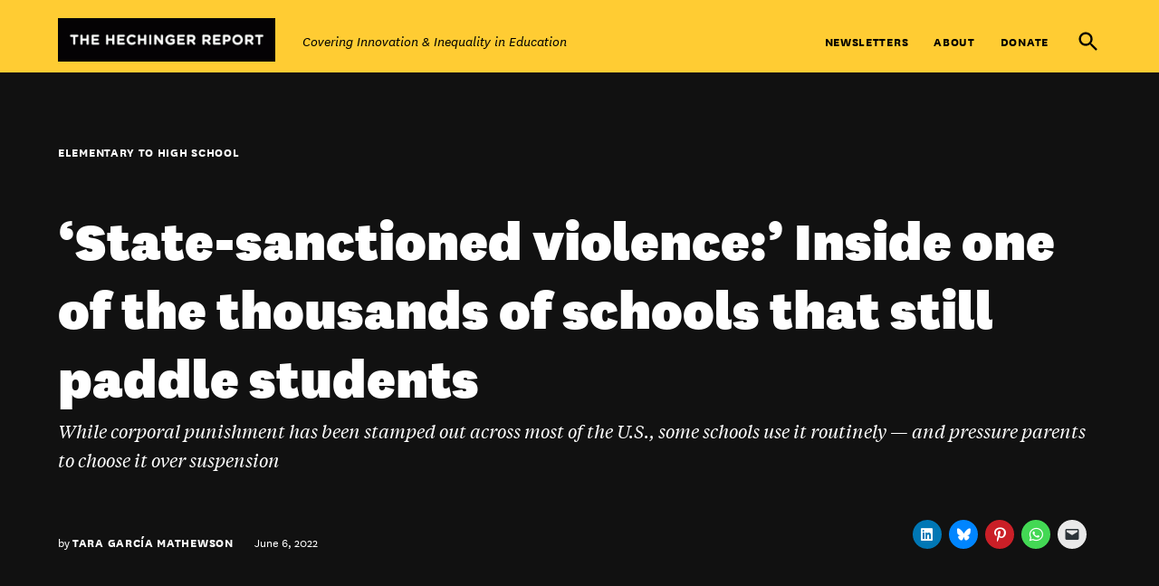

--- FILE ---
content_type: text/html; charset=UTF-8
request_url: https://hechingerreport.org/state-sanctioned-violence-inside-one-of-the-thousands-of-schools-that-still-paddles-students/
body_size: 61655
content:
<!doctype html>
<html lang="en-US">
<head>
	<meta charset="UTF-8" />
<script>
var gform;gform||(document.addEventListener("gform_main_scripts_loaded",function(){gform.scriptsLoaded=!0}),document.addEventListener("gform/theme/scripts_loaded",function(){gform.themeScriptsLoaded=!0}),window.addEventListener("DOMContentLoaded",function(){gform.domLoaded=!0}),gform={domLoaded:!1,scriptsLoaded:!1,themeScriptsLoaded:!1,isFormEditor:()=>"function"==typeof InitializeEditor,callIfLoaded:function(o){return!(!gform.domLoaded||!gform.scriptsLoaded||!gform.themeScriptsLoaded&&!gform.isFormEditor()||(gform.isFormEditor()&&console.warn("The use of gform.initializeOnLoaded() is deprecated in the form editor context and will be removed in Gravity Forms 3.1."),o(),0))},initializeOnLoaded:function(o){gform.callIfLoaded(o)||(document.addEventListener("gform_main_scripts_loaded",()=>{gform.scriptsLoaded=!0,gform.callIfLoaded(o)}),document.addEventListener("gform/theme/scripts_loaded",()=>{gform.themeScriptsLoaded=!0,gform.callIfLoaded(o)}),window.addEventListener("DOMContentLoaded",()=>{gform.domLoaded=!0,gform.callIfLoaded(o)}))},hooks:{action:{},filter:{}},addAction:function(o,r,e,t){gform.addHook("action",o,r,e,t)},addFilter:function(o,r,e,t){gform.addHook("filter",o,r,e,t)},doAction:function(o){gform.doHook("action",o,arguments)},applyFilters:function(o){return gform.doHook("filter",o,arguments)},removeAction:function(o,r){gform.removeHook("action",o,r)},removeFilter:function(o,r,e){gform.removeHook("filter",o,r,e)},addHook:function(o,r,e,t,n){null==gform.hooks[o][r]&&(gform.hooks[o][r]=[]);var d=gform.hooks[o][r];null==n&&(n=r+"_"+d.length),gform.hooks[o][r].push({tag:n,callable:e,priority:t=null==t?10:t})},doHook:function(r,o,e){var t;if(e=Array.prototype.slice.call(e,1),null!=gform.hooks[r][o]&&((o=gform.hooks[r][o]).sort(function(o,r){return o.priority-r.priority}),o.forEach(function(o){"function"!=typeof(t=o.callable)&&(t=window[t]),"action"==r?t.apply(null,e):e[0]=t.apply(null,e)})),"filter"==r)return e[0]},removeHook:function(o,r,t,n){var e;null!=gform.hooks[o][r]&&(e=(e=gform.hooks[o][r]).filter(function(o,r,e){return!!(null!=n&&n!=o.tag||null!=t&&t!=o.priority)}),gform.hooks[o][r]=e)}});
</script>

	<meta name="viewport" content="width=device-width, initial-scale=1" />
	<link rel="profile" href="https://gmpg.org/xfn/11" />
	<meta name='robots' content='index, follow, max-image-preview:large, max-snippet:-1, max-video-preview:-1' />
		<script async src="https://securepubads.g.doubleclick.net/tag/js/gpt.js" type="pmdelayedscript" data-cfasync="false" data-no-optimize="1" data-no-defer="1" data-no-minify="1"></script>
		<script>
			window.googletag = window.googletag || { cmd: [] };
		</script>
		<script>window._wca = window._wca || [];</script>
<!-- Jetpack Site Verification Tags -->
<meta name="google-site-verification" content="ap0T7KSCO-8hAfWI_DX55ERqHuZzfQJxciNZIDeWphY" />

	<!-- This site is optimized with the Yoast SEO plugin v26.7 - https://yoast.com/wordpress/plugins/seo/ -->
	<title>Inside one of the thousands of schools that still paddles student</title>
	<meta name="description" content="The federal government does not ban corporal punishment and 19 states still allow it, leaving districts to decide whether to use it and how." />
	<link rel="canonical" href="https://hechingerreport.org/state-sanctioned-violence-inside-one-of-the-thousands-of-schools-that-still-paddles-students/" />
	<meta property="og:locale" content="en_US" />
	<meta property="og:type" content="article" />
	<meta property="og:title" content="‘State-sanctioned violence:’ Inside one of the thousands of schools that still paddles students" />
	<meta property="og:description" content="The federal government does not ban corporal punishment in schools and 19 states still allow it, leaving districts to decide whether to use it and how. Often, the issue is decided by principals, who frequently defer to parental preference, creating unequal systems of discipline across schools in the same communities and even within individual classrooms." />
	<meta property="og:url" content="https://hechingerreport.org/state-sanctioned-violence-inside-one-of-the-thousands-of-schools-that-still-paddles-students/" />
	<meta property="og:site_name" content="The Hechinger Report" />
	<meta property="article:publisher" content="https://www.facebook.com/pages/The-Hechinger-Report/366800351160" />
	<meta property="article:published_time" content="2022-06-06T10:00:00+00:00" />
	<meta property="article:modified_time" content="2022-06-25T17:55:27+00:00" />
	<meta property="og:image" content="https://hechingerreport.org/wp-content/uploads/2022/06/punishment-illo.png" />
	<meta property="og:image:width" content="2500" />
	<meta property="og:image:height" content="1930" />
	<meta property="og:image:type" content="image/png" />
	<meta name="author" content="Tara García Mathewson" />
	<meta name="twitter:card" content="summary_large_image" />
	<meta name="twitter:title" content="‘State-sanctioned violence:’ Inside one of the thousands of schools that still paddles students" />
	<meta name="twitter:description" content="The federal government does not ban corporal punishment in schools and 19 states still allow it, leaving districts to decide whether to use it and how. Often, the issue is decided by principals, who frequently defer to parental preference, creating unequal systems of discipline across schools in the same communities and even within individual classrooms." />
	<meta name="twitter:image" content="https://i0.wp.com/hechingerreport.org/wp-content/uploads/2022/06/punishment-illo.png?fit=2500%2C1930&ssl=1" />
	<meta name="twitter:creator" content="@TaraGarciaM" />
	<meta name="twitter:site" content="@hechingerreport" />
	<meta name="twitter:label1" content="Written by" />
	<meta name="twitter:data1" content="Tara García Mathewson" />
	<meta name="twitter:label2" content="Est. reading time" />
	<meta name="twitter:data2" content="26 minutes" />
	<script type="application/ld+json" class="yoast-schema-graph">{"@context":"https://schema.org","@graph":[{"@type":"Article","@id":"https://hechingerreport.org/state-sanctioned-violence-inside-one-of-the-thousands-of-schools-that-still-paddles-students/#article","isPartOf":{"@id":"https://hechingerreport.org/state-sanctioned-violence-inside-one-of-the-thousands-of-schools-that-still-paddles-students/"},"author":[{"@id":"https://hechingerreport.org/#/schema/person/f647ded08f99eeb28a61fd925ba95670"}],"headline":"‘State-sanctioned violence:’ Inside one of the thousands of schools that still paddle students","datePublished":"2022-06-06T10:00:00+00:00","dateModified":"2022-06-25T17:55:27+00:00","mainEntityOfPage":{"@id":"https://hechingerreport.org/state-sanctioned-violence-inside-one-of-the-thousands-of-schools-that-still-paddles-students/"},"wordCount":5589,"commentCount":9,"publisher":{"@id":"https://hechingerreport.org/#organization"},"image":{"@id":"https://hechingerreport.org/state-sanctioned-violence-inside-one-of-the-thousands-of-schools-that-still-paddles-students/#primaryimage"},"thumbnailUrl":"https://i0.wp.com/hechingerreport.org/wp-content/uploads/2022/06/drawer-no-loop.gif?fit=2500%2C1930&ssl=1","keywords":["Civil rights","Discipline","Gender","Race","Rural schools"],"articleSection":["Elementary to High School","Mississippi","Race and Equity","The South"],"inLanguage":"en-US","potentialAction":[{"@type":"CommentAction","name":"Comment","target":["https://hechingerreport.org/state-sanctioned-violence-inside-one-of-the-thousands-of-schools-that-still-paddles-students/#respond"]}]},{"@type":"WebPage","@id":"https://hechingerreport.org/state-sanctioned-violence-inside-one-of-the-thousands-of-schools-that-still-paddles-students/","url":"https://hechingerreport.org/state-sanctioned-violence-inside-one-of-the-thousands-of-schools-that-still-paddles-students/","name":"Inside one of the thousands of schools that still paddles student","isPartOf":{"@id":"https://hechingerreport.org/#website"},"primaryImageOfPage":{"@id":"https://hechingerreport.org/state-sanctioned-violence-inside-one-of-the-thousands-of-schools-that-still-paddles-students/#primaryimage"},"image":{"@id":"https://hechingerreport.org/state-sanctioned-violence-inside-one-of-the-thousands-of-schools-that-still-paddles-students/#primaryimage"},"thumbnailUrl":"https://i0.wp.com/hechingerreport.org/wp-content/uploads/2022/06/drawer-no-loop.gif?fit=2500%2C1930&ssl=1","datePublished":"2022-06-06T10:00:00+00:00","dateModified":"2022-06-25T17:55:27+00:00","description":"The federal government does not ban corporal punishment and 19 states still allow it, leaving districts to decide whether to use it and how.","breadcrumb":{"@id":"https://hechingerreport.org/state-sanctioned-violence-inside-one-of-the-thousands-of-schools-that-still-paddles-students/#breadcrumb"},"inLanguage":"en-US","potentialAction":[{"@type":"ReadAction","target":["https://hechingerreport.org/state-sanctioned-violence-inside-one-of-the-thousands-of-schools-that-still-paddles-students/"]}]},{"@type":"ImageObject","inLanguage":"en-US","@id":"https://hechingerreport.org/state-sanctioned-violence-inside-one-of-the-thousands-of-schools-that-still-paddles-students/#primaryimage","url":"https://i0.wp.com/hechingerreport.org/wp-content/uploads/2022/06/drawer-no-loop.gif?fit=2500%2C1930&ssl=1","contentUrl":"https://i0.wp.com/hechingerreport.org/wp-content/uploads/2022/06/drawer-no-loop.gif?fit=2500%2C1930&ssl=1","width":2500,"height":1930},{"@type":"BreadcrumbList","@id":"https://hechingerreport.org/state-sanctioned-violence-inside-one-of-the-thousands-of-schools-that-still-paddles-students/#breadcrumb","itemListElement":[{"@type":"ListItem","position":1,"name":"Home","item":"https://hechingerreport.org/"},{"@type":"ListItem","position":2,"name":"‘State-sanctioned violence:’ Inside one of the thousands of schools that still paddle students"}]},{"@type":"WebSite","@id":"https://hechingerreport.org/#website","url":"https://hechingerreport.org/","name":"The Hechinger Report","description":"Covering Innovation &amp; Inequality in Education","publisher":{"@id":"https://hechingerreport.org/#organization"},"potentialAction":[{"@type":"SearchAction","target":{"@type":"EntryPoint","urlTemplate":"https://hechingerreport.org/?s={search_term_string}"},"query-input":{"@type":"PropertyValueSpecification","valueRequired":true,"valueName":"search_term_string"}}],"inLanguage":"en-US"},{"@type":"Organization","@id":"https://hechingerreport.org/#organization","name":"The Hechinger Report","url":"https://hechingerreport.org/","logo":{"@type":"ImageObject","inLanguage":"en-US","@id":"https://hechingerreport.org/#/schema/logo/image/","url":"https://i0.wp.com/hechingerreport.org/wp-content/uploads/2020/03/hechinger-logo-1-300x60-1.gif?fit=300%2C60&ssl=1","contentUrl":"https://i0.wp.com/hechingerreport.org/wp-content/uploads/2020/03/hechinger-logo-1-300x60-1.gif?fit=300%2C60&ssl=1","width":300,"height":60,"caption":"The Hechinger Report"},"image":{"@id":"https://hechingerreport.org/#/schema/logo/image/"},"sameAs":["https://www.facebook.com/pages/The-Hechinger-Report/366800351160","https://x.com/hechingerreport","https://www.instagram.com/hechingerreport/","https://www.linkedin.com/company/the-hechinger-report/","https://www.youtube.com/user/HechingerReport"]},{"@type":"Person","@id":"https://hechingerreport.org/#/schema/person/f647ded08f99eeb28a61fd925ba95670","name":"Tara García Mathewson","image":{"@type":"ImageObject","inLanguage":"en-US","@id":"https://hechingerreport.org/#/schema/person/image/11c49f143339189df0aa7a1cdf4e9042","url":"https://hechingerreport.org/wp-content/uploads/2015/03/Tara_Headshot_2014_small-96x96.jpg","contentUrl":"https://hechingerreport.org/wp-content/uploads/2015/03/Tara_Headshot_2014_small-96x96.jpg","caption":"Tara García Mathewson"},"description":"Tara García Mathewson was a reporter covering inequality and innovation in K-12 education, nationally, and she oversaw coverage for Hechinger en Español as the languages editor. She has been writing about education since 2012, first for the Daily Herald in Chicago’s northwest suburbs and then as a freelancer until she joined The Hechinger Report in 2017, where she has focused on the “Future of Learning” and educational inequalities. García Mathewson has won awards for beat reporting and her investigations into the educational technology industry, among other topics. Her work has appeared in a variety of regional and national news outlets, including The New York Times, the Washington Post, The Boston Globe Magazine and The Atlanta Journal-Constitution. She earned a Bachelor of Science in Journalism from the Medill School of Journalism at Northwestern University.","sameAs":["https://x.com/TaraGarciaM"],"url":"https://hechingerreport.org/author/tara-garcia-mathewson/"}]}</script>
	<!-- / Yoast SEO plugin. -->


<link rel='dns-prefetch' href='//stats.wp.com' />
<link rel='dns-prefetch' href='//cdn.parsely.com' />
<link rel='dns-prefetch' href='//www.google.com' />
<link rel='dns-prefetch' href='//www.googletagmanager.com' />
<link rel='preconnect' href='//c0.wp.com' />
<link rel='preconnect' href='//i0.wp.com' />
<link rel="alternate" type="application/rss+xml" title="The Hechinger Report &raquo; Feed" href="https://hechingerreport.org/feed/" />
<link rel="alternate" type="application/rss+xml" title="The Hechinger Report &raquo; Letters Feed" href="https://hechingerreport.org/comments/feed/" />
<link rel="alternate" type="application/rss+xml" title="The Hechinger Report &raquo; ‘State-sanctioned violence:’ Inside one of the thousands of schools that still paddle students Letters Feed" href="https://hechingerreport.org/state-sanctioned-violence-inside-one-of-the-thousands-of-schools-that-still-paddles-students/feed/" />
<link rel="alternate" title="oEmbed (JSON)" type="application/json+oembed" href="https://hechingerreport.org/wp-json/oembed/1.0/embed?url=https%3A%2F%2Fhechingerreport.org%2Fstate-sanctioned-violence-inside-one-of-the-thousands-of-schools-that-still-paddles-students%2F" />
<link rel="alternate" title="oEmbed (XML)" type="text/xml+oembed" href="https://hechingerreport.org/wp-json/oembed/1.0/embed?url=https%3A%2F%2Fhechingerreport.org%2Fstate-sanctioned-violence-inside-one-of-the-thousands-of-schools-that-still-paddles-students%2F&#038;format=xml" />
<style id='wp-img-auto-sizes-contain-inline-css'>img:is([sizes=auto i],[sizes^="auto," i]){contain-intrinsic-size:3000px 1500px}</style>
<style id='wp-emoji-styles-inline-css'>img.wp-smiley,img.emoji{display: inline !important;border: none !important;box-shadow: none !important;height: 1em !important;width: 1em !important;margin: 0 0.07em !important;vertical-align: -0.1em !important;background: none !important;padding: 0 !important;}</style>
<style id='wp-block-library-inline-css'>:root{--wp-block-synced-color:#7a00df;--wp-block-synced-color--rgb:122,0,223;--wp-bound-block-color:var(--wp-block-synced-color);--wp-editor-canvas-background:#ddd;--wp-admin-theme-color:#007cba;--wp-admin-theme-color--rgb:0,124,186;--wp-admin-theme-color-darker-10:#006ba1;--wp-admin-theme-color-darker-10--rgb:0,107,160.5;--wp-admin-theme-color-darker-20:#005a87;--wp-admin-theme-color-darker-20--rgb:0,90,135;--wp-admin-border-width-focus:2px}@media (min-resolution:192dpi){:root{--wp-admin-border-width-focus:1.5px}}.wp-element-button{cursor:pointer}:root .has-very-light-gray-background-color{background-color:#eee}:root .has-very-dark-gray-background-color{background-color:#313131}:root .has-very-light-gray-color{color:#eee}:root .has-very-dark-gray-color{color:#313131}:root .has-vivid-green-cyan-to-vivid-cyan-blue-gradient-background{background:linear-gradient(135deg,#00d084,#0693e3)}:root .has-purple-crush-gradient-background{background:linear-gradient(135deg,#34e2e4,#4721fb 50%,#ab1dfe)}:root .has-hazy-dawn-gradient-background{background:linear-gradient(135deg,#faaca8,#dad0ec)}:root .has-subdued-olive-gradient-background{background:linear-gradient(135deg,#fafae1,#67a671)}:root .has-atomic-cream-gradient-background{background:linear-gradient(135deg,#fdd79a,#004a59)}:root .has-nightshade-gradient-background{background:linear-gradient(135deg,#330968,#31cdcf)}:root .has-midnight-gradient-background{background:linear-gradient(135deg,#020381,#2874fc)}:root{--wp--preset--font-size--normal:16px;--wp--preset--font-size--huge:42px}.has-regular-font-size{font-size:1em}.has-larger-font-size{font-size:2.625em}.has-normal-font-size{font-size:var(--wp--preset--font-size--normal)}.has-huge-font-size{font-size:var(--wp--preset--font-size--huge)}.has-text-align-center{text-align:center}.has-text-align-left{text-align:left}.has-text-align-right{text-align:right}.has-fit-text{white-space:nowrap!important}#end-resizable-editor-section{display:none}.aligncenter{clear:both}.items-justified-left{justify-content:flex-start}.items-justified-center{justify-content:center}.items-justified-right{justify-content:flex-end}.items-justified-space-between{justify-content:space-between}.screen-reader-text{border:0;clip-path:inset(50%);height:1px;margin:-1px;overflow:hidden;padding:0;position:absolute;width:1px;word-wrap:normal!important}.screen-reader-text:focus{background-color:#ddd;clip-path:none;color:#444;display:block;font-size:1em;height:auto;left:5px;line-height:normal;padding:15px 23px 14px;text-decoration:none;top:5px;width:auto;z-index:100000}html :where(.has-border-color){border-style:solid}html :where([style*=border-top-color]){border-top-style:solid}html :where([style*=border-right-color]){border-right-style:solid}html :where([style*=border-bottom-color]){border-bottom-style:solid}html :where([style*=border-left-color]){border-left-style:solid}html :where([style*=border-width]){border-style:solid}html :where([style*=border-top-width]){border-top-style:solid}html :where([style*=border-right-width]){border-right-style:solid}html :where([style*=border-bottom-width]){border-bottom-style:solid}html :where([style*=border-left-width]){border-left-style:solid}html :where(img[class*=wp-image-]){height:auto;max-width:100%}:where(figure){margin:0 0 1em}html :where(.is-position-sticky){--wp-admin--admin-bar--position-offset:var(--wp-admin--admin-bar--height,0px)}@media screen and (max-width:600px){html :where(.is-position-sticky){--wp-admin--admin-bar--position-offset:0px}}</style><style id='wp-block-button-inline-css'>.wp-block-button__link{align-content:center;box-sizing:border-box;cursor:pointer;display:inline-block;height:100%;text-align:center;word-break:break-word}.wp-block-button__link.aligncenter{text-align:center}.wp-block-button__link.alignright{text-align:right}:where(.wp-block-button__link){border-radius:9999px;box-shadow:none;padding:calc(.667em + 2px) calc(1.333em + 2px);text-decoration:none}.wp-block-button[style*=text-decoration] .wp-block-button__link{text-decoration:inherit}.wp-block-buttons>.wp-block-button.has-custom-width{max-width:none}.wp-block-buttons>.wp-block-button.has-custom-width .wp-block-button__link{width:100%}.wp-block-buttons>.wp-block-button.has-custom-font-size .wp-block-button__link{font-size:inherit}.wp-block-buttons>.wp-block-button.wp-block-button__width-25{width:calc(25% - var(--wp--style--block-gap,.5em)*.75)}.wp-block-buttons>.wp-block-button.wp-block-button__width-50{width:calc(50% - var(--wp--style--block-gap,.5em)*.5)}.wp-block-buttons>.wp-block-button.wp-block-button__width-75{width:calc(75% - var(--wp--style--block-gap,.5em)*.25)}.wp-block-buttons>.wp-block-button.wp-block-button__width-100{flex-basis:100%;width:100%}.wp-block-buttons.is-vertical>.wp-block-button.wp-block-button__width-25{width:25%}.wp-block-buttons.is-vertical>.wp-block-button.wp-block-button__width-50{width:50%}.wp-block-buttons.is-vertical>.wp-block-button.wp-block-button__width-75{width:75%}.wp-block-button.is-style-squared,.wp-block-button__link.wp-block-button.is-style-squared{border-radius:0}.wp-block-button.no-border-radius,.wp-block-button__link.no-border-radius{border-radius:0!important}:root :where(.wp-block-button .wp-block-button__link.is-style-outline),:root :where(.wp-block-button.is-style-outline>.wp-block-button__link){border:2px solid;padding:.667em 1.333em}:root :where(.wp-block-button .wp-block-button__link.is-style-outline:not(.has-text-color)),:root :where(.wp-block-button.is-style-outline>.wp-block-button__link:not(.has-text-color)){color:currentColor}:root :where(.wp-block-button .wp-block-button__link.is-style-outline:not(.has-background)),:root :where(.wp-block-button.is-style-outline>.wp-block-button__link:not(.has-background)){background-color:initial;background-image:none}</style>
<style id='wp-block-heading-inline-css'>h1:where(.wp-block-heading).has-background,h2:where(.wp-block-heading).has-background,h3:where(.wp-block-heading).has-background,h4:where(.wp-block-heading).has-background,h5:where(.wp-block-heading).has-background,h6:where(.wp-block-heading).has-background{padding:1.25em 2.375em}h1.has-text-align-left[style*=writing-mode]:where([style*=vertical-lr]),h1.has-text-align-right[style*=writing-mode]:where([style*=vertical-rl]),h2.has-text-align-left[style*=writing-mode]:where([style*=vertical-lr]),h2.has-text-align-right[style*=writing-mode]:where([style*=vertical-rl]),h3.has-text-align-left[style*=writing-mode]:where([style*=vertical-lr]),h3.has-text-align-right[style*=writing-mode]:where([style*=vertical-rl]),h4.has-text-align-left[style*=writing-mode]:where([style*=vertical-lr]),h4.has-text-align-right[style*=writing-mode]:where([style*=vertical-rl]),h5.has-text-align-left[style*=writing-mode]:where([style*=vertical-lr]),h5.has-text-align-right[style*=writing-mode]:where([style*=vertical-rl]),h6.has-text-align-left[style*=writing-mode]:where([style*=vertical-lr]),h6.has-text-align-right[style*=writing-mode]:where([style*=vertical-rl]){rotate:180deg}</style>
<style id='wp-block-image-inline-css'>.wp-block-image>a,.wp-block-image>figure>a{display:inline-block}.wp-block-image img{box-sizing:border-box;height:auto;max-width:100%;vertical-align:bottom}@media not (prefers-reduced-motion){.wp-block-image img.hide{visibility:hidden}.wp-block-image img.show{animation:show-content-image .4s}}.wp-block-image[style*=border-radius] img,.wp-block-image[style*=border-radius]>a{border-radius:inherit}.wp-block-image.has-custom-border img{box-sizing:border-box}.wp-block-image.aligncenter{text-align:center}.wp-block-image.alignfull>a,.wp-block-image.alignwide>a{width:100%}.wp-block-image.alignfull img,.wp-block-image.alignwide img{height:auto;width:100%}.wp-block-image .aligncenter,.wp-block-image .alignleft,.wp-block-image .alignright,.wp-block-image.aligncenter,.wp-block-image.alignleft,.wp-block-image.alignright{display:table}.wp-block-image .aligncenter>figcaption,.wp-block-image .alignleft>figcaption,.wp-block-image .alignright>figcaption,.wp-block-image.aligncenter>figcaption,.wp-block-image.alignleft>figcaption,.wp-block-image.alignright>figcaption{caption-side:bottom;display:table-caption}.wp-block-image .alignleft{float:left;margin:.5em 1em .5em 0}.wp-block-image .alignright{float:right;margin:.5em 0 .5em 1em}.wp-block-image .aligncenter{margin-left:auto;margin-right:auto}.wp-block-image :where(figcaption){margin-bottom:1em;margin-top:.5em}.wp-block-image.is-style-circle-mask img{border-radius:9999px}@supports ((-webkit-mask-image:none) or (mask-image:none)) or (-webkit-mask-image:none){.wp-block-image.is-style-circle-mask img{border-radius:0;-webkit-mask-image:url('data:image/svg+xml;utf8,<svg viewBox="0 0 100 100" xmlns="http://www.w3.org/2000/svg"><circle cx="50" cy="50" r="50"/></svg>');mask-image:url('data:image/svg+xml;utf8,<svg viewBox="0 0 100 100" xmlns="http://www.w3.org/2000/svg"><circle cx="50" cy="50" r="50"/></svg>');mask-mode:alpha;-webkit-mask-position:center;mask-position:center;-webkit-mask-repeat:no-repeat;mask-repeat:no-repeat;-webkit-mask-size:contain;mask-size:contain}}:root :where(.wp-block-image.is-style-rounded img,.wp-block-image .is-style-rounded img){border-radius:9999px}.wp-block-image figure{margin:0}.wp-lightbox-container{display:flex;flex-direction:column;position:relative}.wp-lightbox-container img{cursor:zoom-in}.wp-lightbox-container img:hover+button{opacity:1}.wp-lightbox-container button{align-items:center;backdrop-filter:blur(16px) saturate(180%);background-color:#5a5a5a40;border:none;border-radius:4px;cursor:zoom-in;display:flex;height:20px;justify-content:center;opacity:0;padding:0;position:absolute;right:16px;text-align:center;top:16px;width:20px;z-index:100}@media not (prefers-reduced-motion){.wp-lightbox-container button{transition:opacity .2s ease}}.wp-lightbox-container button:focus-visible{outline:3px auto #5a5a5a40;outline:3px auto -webkit-focus-ring-color;outline-offset:3px}.wp-lightbox-container button:hover{cursor:pointer;opacity:1}.wp-lightbox-container button:focus{opacity:1}.wp-lightbox-container button:focus,.wp-lightbox-container button:hover,.wp-lightbox-container button:not(:hover):not(:active):not(.has-background){background-color:#5a5a5a40;border:none}.wp-lightbox-overlay{box-sizing:border-box;cursor:zoom-out;height:100vh;left:0;overflow:hidden;position:fixed;top:0;visibility:hidden;width:100%;z-index:100000}.wp-lightbox-overlay .close-button{align-items:center;cursor:pointer;display:flex;justify-content:center;min-height:40px;min-width:40px;padding:0;position:absolute;right:calc(env(safe-area-inset-right) + 16px);top:calc(env(safe-area-inset-top) + 16px);z-index:5000000}.wp-lightbox-overlay .close-button:focus,.wp-lightbox-overlay .close-button:hover,.wp-lightbox-overlay .close-button:not(:hover):not(:active):not(.has-background){background:none;border:none}.wp-lightbox-overlay .lightbox-image-container{height:var(--wp--lightbox-container-height);left:50%;overflow:hidden;position:absolute;top:50%;transform:translate(-50%,-50%);transform-origin:top left;width:var(--wp--lightbox-container-width);z-index:9999999999}.wp-lightbox-overlay .wp-block-image{align-items:center;box-sizing:border-box;display:flex;height:100%;justify-content:center;margin:0;position:relative;transform-origin:0 0;width:100%;z-index:3000000}.wp-lightbox-overlay .wp-block-image img{height:var(--wp--lightbox-image-height);min-height:var(--wp--lightbox-image-height);min-width:var(--wp--lightbox-image-width);width:var(--wp--lightbox-image-width)}.wp-lightbox-overlay .wp-block-image figcaption{display:none}.wp-lightbox-overlay button{background:none;border:none}.wp-lightbox-overlay .scrim{background-color:#fff;height:100%;opacity:.9;position:absolute;width:100%;z-index:2000000}.wp-lightbox-overlay.active{visibility:visible}@media not (prefers-reduced-motion){.wp-lightbox-overlay.active{animation:turn-on-visibility .25s both}.wp-lightbox-overlay.active img{animation:turn-on-visibility .35s both}.wp-lightbox-overlay.show-closing-animation:not(.active){animation:turn-off-visibility .35s both}.wp-lightbox-overlay.show-closing-animation:not(.active) img{animation:turn-off-visibility .25s both}.wp-lightbox-overlay.zoom.active{animation:none;opacity:1;visibility:visible}.wp-lightbox-overlay.zoom.active .lightbox-image-container{animation:lightbox-zoom-in .4s}.wp-lightbox-overlay.zoom.active .lightbox-image-container img{animation:none}.wp-lightbox-overlay.zoom.active .scrim{animation:turn-on-visibility .4s forwards}.wp-lightbox-overlay.zoom.show-closing-animation:not(.active){animation:none}.wp-lightbox-overlay.zoom.show-closing-animation:not(.active) .lightbox-image-container{animation:lightbox-zoom-out .4s}.wp-lightbox-overlay.zoom.show-closing-animation:not(.active) .lightbox-image-container img{animation:none}.wp-lightbox-overlay.zoom.show-closing-animation:not(.active) .scrim{animation:turn-off-visibility .4s forwards}}@keyframes show-content-image{0%{visibility:hidden}99%{visibility:hidden}to{visibility:visible}}@keyframes turn-on-visibility{0%{opacity:0}to{opacity:1}}@keyframes turn-off-visibility{0%{opacity:1;visibility:visible}99%{opacity:0;visibility:visible}to{opacity:0;visibility:hidden}}@keyframes lightbox-zoom-in{0%{transform:translate(calc((-100vw + var(--wp--lightbox-scrollbar-width))/2 + var(--wp--lightbox-initial-left-position)),calc(-50vh + var(--wp--lightbox-initial-top-position))) scale(var(--wp--lightbox-scale))}to{transform:translate(-50%,-50%) scale(1)}}@keyframes lightbox-zoom-out{0%{transform:translate(-50%,-50%) scale(1);visibility:visible}99%{visibility:visible}to{transform:translate(calc((-100vw + var(--wp--lightbox-scrollbar-width))/2 + var(--wp--lightbox-initial-left-position)),calc(-50vh + var(--wp--lightbox-initial-top-position))) scale(var(--wp--lightbox-scale));visibility:hidden}}</style>
<style id='wp-block-image-theme-inline-css'>:root :where(.wp-block-image figcaption){color:#555;font-size:13px;text-align:center}.is-dark-theme :root :where(.wp-block-image figcaption){color:#ffffffa6}.wp-block-image{margin:0 0 1em}</style>
<style id='wp-block-buttons-inline-css'>.wp-block-buttons{box-sizing:border-box}.wp-block-buttons.is-vertical{flex-direction:column}.wp-block-buttons.is-vertical>.wp-block-button:last-child{margin-bottom:0}.wp-block-buttons>.wp-block-button{display:inline-block;margin:0}.wp-block-buttons.is-content-justification-left{justify-content:flex-start}.wp-block-buttons.is-content-justification-left.is-vertical{align-items:flex-start}.wp-block-buttons.is-content-justification-center{justify-content:center}.wp-block-buttons.is-content-justification-center.is-vertical{align-items:center}.wp-block-buttons.is-content-justification-right{justify-content:flex-end}.wp-block-buttons.is-content-justification-right.is-vertical{align-items:flex-end}.wp-block-buttons.is-content-justification-space-between{justify-content:space-between}.wp-block-buttons.aligncenter{text-align:center}.wp-block-buttons:not(.is-content-justification-space-between,.is-content-justification-right,.is-content-justification-left,.is-content-justification-center) .wp-block-button.aligncenter{margin-left:auto;margin-right:auto;width:100%}.wp-block-buttons[style*=text-decoration] .wp-block-button,.wp-block-buttons[style*=text-decoration] .wp-block-button__link{text-decoration:inherit}.wp-block-buttons.has-custom-font-size .wp-block-button__link{font-size:inherit}.wp-block-buttons .wp-block-button__link{width:100%}.wp-block-button.aligncenter{text-align:center}</style>
<style id='wp-block-columns-inline-css'>.wp-block-columns{box-sizing:border-box;display:flex;flex-wrap:wrap!important}@media (min-width:782px){.wp-block-columns{flex-wrap:nowrap!important}}.wp-block-columns{align-items:normal!important}.wp-block-columns.are-vertically-aligned-top{align-items:flex-start}.wp-block-columns.are-vertically-aligned-center{align-items:center}.wp-block-columns.are-vertically-aligned-bottom{align-items:flex-end}@media (max-width:781px){.wp-block-columns:not(.is-not-stacked-on-mobile)>.wp-block-column{flex-basis:100%!important}}@media (min-width:782px){.wp-block-columns:not(.is-not-stacked-on-mobile)>.wp-block-column{flex-basis:0;flex-grow:1}.wp-block-columns:not(.is-not-stacked-on-mobile)>.wp-block-column[style*=flex-basis]{flex-grow:0}}.wp-block-columns.is-not-stacked-on-mobile{flex-wrap:nowrap!important}.wp-block-columns.is-not-stacked-on-mobile>.wp-block-column{flex-basis:0;flex-grow:1}.wp-block-columns.is-not-stacked-on-mobile>.wp-block-column[style*=flex-basis]{flex-grow:0}:where(.wp-block-columns){margin-bottom:1.75em}:where(.wp-block-columns.has-background){padding:1.25em 2.375em}.wp-block-column{flex-grow:1;min-width:0;overflow-wrap:break-word;word-break:break-word}.wp-block-column.is-vertically-aligned-top{align-self:flex-start}.wp-block-column.is-vertically-aligned-center{align-self:center}.wp-block-column.is-vertically-aligned-bottom{align-self:flex-end}.wp-block-column.is-vertically-aligned-stretch{align-self:stretch}.wp-block-column.is-vertically-aligned-bottom,.wp-block-column.is-vertically-aligned-center,.wp-block-column.is-vertically-aligned-top{width:100%}</style>
<style id='wp-block-group-inline-css'>.wp-block-group{box-sizing:border-box}:where(.wp-block-group.wp-block-group-is-layout-constrained){position:relative}</style>
<style id='wp-block-group-theme-inline-css'>:where(.wp-block-group.has-background){padding:1.25em 2.375em}</style>
<style id='wp-block-paragraph-inline-css'>.is-small-text{font-size:.875em}.is-regular-text{font-size:1em}.is-large-text{font-size:2.25em}.is-larger-text{font-size:3em}.has-drop-cap:not(:focus):first-letter{float:left;font-size:8.4em;font-style:normal;font-weight:100;line-height:.68;margin:.05em .1em 0 0;text-transform:uppercase}body.rtl .has-drop-cap:not(:focus):first-letter{float:none;margin-left:.1em}p.has-drop-cap.has-background{overflow:hidden}:root :where(p.has-background){padding:1.25em 2.375em}:where(p.has-text-color:not(.has-link-color)) a{color:inherit}p.has-text-align-left[style*="writing-mode:vertical-lr"],p.has-text-align-right[style*="writing-mode:vertical-rl"]{rotate:180deg}</style>
<style id='wp-block-quote-inline-css'>.wp-block-quote{box-sizing:border-box;overflow-wrap:break-word}.wp-block-quote.is-large:where(:not(.is-style-plain)),.wp-block-quote.is-style-large:where(:not(.is-style-plain)){margin-bottom:1em;padding:0 1em}.wp-block-quote.is-large:where(:not(.is-style-plain)) p,.wp-block-quote.is-style-large:where(:not(.is-style-plain)) p{font-size:1.5em;font-style:italic;line-height:1.6}.wp-block-quote.is-large:where(:not(.is-style-plain)) cite,.wp-block-quote.is-large:where(:not(.is-style-plain)) footer,.wp-block-quote.is-style-large:where(:not(.is-style-plain)) cite,.wp-block-quote.is-style-large:where(:not(.is-style-plain)) footer{font-size:1.125em;text-align:right}.wp-block-quote>cite{display:block}</style>
<style id='wp-block-quote-theme-inline-css'>.wp-block-quote{border-left:.25em solid;margin:0 0 1.75em;padding-left:1em}.wp-block-quote cite,.wp-block-quote footer{color:currentColor;font-size:.8125em;font-style:normal;position:relative}.wp-block-quote:where(.has-text-align-right){border-left:none;border-right:.25em solid;padding-left:0;padding-right:1em}.wp-block-quote:where(.has-text-align-center){border:none;padding-left:0}.wp-block-quote.is-large,.wp-block-quote.is-style-large,.wp-block-quote:where(.is-style-plain){border:none}</style>
<style id='global-styles-inline-css'>:root{--wp--preset--aspect-ratio--square: 1;--wp--preset--aspect-ratio--4-3: 4/3;--wp--preset--aspect-ratio--3-4: 3/4;--wp--preset--aspect-ratio--3-2: 3/2;--wp--preset--aspect-ratio--2-3: 2/3;--wp--preset--aspect-ratio--16-9: 16/9;--wp--preset--aspect-ratio--9-16: 9/16;--wp--preset--color--black: #000000;--wp--preset--color--cyan-bluish-gray: #abb8c3;--wp--preset--color--white: #FFFFFF;--wp--preset--color--pale-pink: #f78da7;--wp--preset--color--vivid-red: #cf2e2e;--wp--preset--color--luminous-vivid-orange: #ff6900;--wp--preset--color--luminous-vivid-amber: #fcb900;--wp--preset--color--light-green-cyan: #7bdcb5;--wp--preset--color--vivid-green-cyan: #00d084;--wp--preset--color--pale-cyan-blue: #8ed1fc;--wp--preset--color--vivid-cyan-blue: #0693e3;--wp--preset--color--vivid-purple: #9b51e0;--wp--preset--color--primary: #ffcf31;--wp--preset--color--primary-variation: #d7a709;--wp--preset--color--secondary: #00aeef;--wp--preset--color--secondary-variation: #0086c7;--wp--preset--color--dark-gray: #111111;--wp--preset--color--medium-gray: #767676;--wp--preset--color--light-gray: #EEEEEE;--wp--preset--gradient--vivid-cyan-blue-to-vivid-purple: linear-gradient(135deg,rgb(6,147,227) 0%,rgb(155,81,224) 100%);--wp--preset--gradient--light-green-cyan-to-vivid-green-cyan: linear-gradient(135deg,rgb(122,220,180) 0%,rgb(0,208,130) 100%);--wp--preset--gradient--luminous-vivid-amber-to-luminous-vivid-orange: linear-gradient(135deg,rgb(252,185,0) 0%,rgb(255,105,0) 100%);--wp--preset--gradient--luminous-vivid-orange-to-vivid-red: linear-gradient(135deg,rgb(255,105,0) 0%,rgb(207,46,46) 100%);--wp--preset--gradient--very-light-gray-to-cyan-bluish-gray: linear-gradient(135deg,rgb(238,238,238) 0%,rgb(169,184,195) 100%);--wp--preset--gradient--cool-to-warm-spectrum: linear-gradient(135deg,rgb(74,234,220) 0%,rgb(151,120,209) 20%,rgb(207,42,186) 40%,rgb(238,44,130) 60%,rgb(251,105,98) 80%,rgb(254,248,76) 100%);--wp--preset--gradient--blush-light-purple: linear-gradient(135deg,rgb(255,206,236) 0%,rgb(152,150,240) 100%);--wp--preset--gradient--blush-bordeaux: linear-gradient(135deg,rgb(254,205,165) 0%,rgb(254,45,45) 50%,rgb(107,0,62) 100%);--wp--preset--gradient--luminous-dusk: linear-gradient(135deg,rgb(255,203,112) 0%,rgb(199,81,192) 50%,rgb(65,88,208) 100%);--wp--preset--gradient--pale-ocean: linear-gradient(135deg,rgb(255,245,203) 0%,rgb(182,227,212) 50%,rgb(51,167,181) 100%);--wp--preset--gradient--electric-grass: linear-gradient(135deg,rgb(202,248,128) 0%,rgb(113,206,126) 100%);--wp--preset--gradient--midnight: linear-gradient(135deg,rgb(2,3,129) 0%,rgb(40,116,252) 100%);--wp--preset--gradient--grad-1: linear-gradient( 135deg,rgb( 255,207,49) 0%,rgb( 215,167,9) 100% );--wp--preset--gradient--grad-2: linear-gradient( 135deg,rgb( 0,174,239) 0%,rgb( 0,134,199) 100% );--wp--preset--gradient--grad-3: linear-gradient( 135deg,rgb( 17,17,17 ) 0%,rgb( 85,85,85 ) 100% );--wp--preset--gradient--grad-4: linear-gradient( 135deg,rgb( 68,68,68 ) 0%,rgb( 136,136,136 ) 100% );--wp--preset--gradient--grad-5: linear-gradient( 135deg,rgb( 119,119,119 ) 0%,rgb( 221,221,221 ) 100% );--wp--preset--gradient--grad-6: linear-gradient( 135deg,rgb( 221,221,221 ) 0%,rgb( 255,255,255 ) 100% );--wp--preset--font-size--small: 16px;--wp--preset--font-size--medium: 20px;--wp--preset--font-size--large: 36px;--wp--preset--font-size--x-large: 42px;--wp--preset--font-size--normal: 20px;--wp--preset--font-size--huge: 44px;--wp--preset--spacing--20: 0.44rem;--wp--preset--spacing--30: 0.67rem;--wp--preset--spacing--40: 1rem;--wp--preset--spacing--50: 1.5rem;--wp--preset--spacing--60: 2.25rem;--wp--preset--spacing--70: 3.38rem;--wp--preset--spacing--80: 5.06rem;--wp--preset--shadow--natural: 6px 6px 9px rgba(0,0,0,0.2);--wp--preset--shadow--deep: 12px 12px 50px rgba(0,0,0,0.4);--wp--preset--shadow--sharp: 6px 6px 0px rgba(0,0,0,0.2);--wp--preset--shadow--outlined: 6px 6px 0px -3px rgb(255,255,255),6px 6px rgb(0,0,0);--wp--preset--shadow--crisp: 6px 6px 0px rgb(0,0,0);}:where(.is-layout-flex){gap: 0.5em;}:where(.is-layout-grid){gap: 0.5em;}body .is-layout-flex{display: flex;}.is-layout-flex{flex-wrap: wrap;align-items: center;}.is-layout-flex > :is(*,div){margin: 0;}body .is-layout-grid{display: grid;}.is-layout-grid > :is(*,div){margin: 0;}:where(.wp-block-columns.is-layout-flex){gap: 2em;}:where(.wp-block-columns.is-layout-grid){gap: 2em;}:where(.wp-block-post-template.is-layout-flex){gap: 1.25em;}:where(.wp-block-post-template.is-layout-grid){gap: 1.25em;}.has-black-color{color: var(--wp--preset--color--black) !important;}.has-cyan-bluish-gray-color{color: var(--wp--preset--color--cyan-bluish-gray) !important;}.has-white-color{color: var(--wp--preset--color--white) !important;}.has-pale-pink-color{color: var(--wp--preset--color--pale-pink) !important;}.has-vivid-red-color{color: var(--wp--preset--color--vivid-red) !important;}.has-luminous-vivid-orange-color{color: var(--wp--preset--color--luminous-vivid-orange) !important;}.has-luminous-vivid-amber-color{color: var(--wp--preset--color--luminous-vivid-amber) !important;}.has-light-green-cyan-color{color: var(--wp--preset--color--light-green-cyan) !important;}.has-vivid-green-cyan-color{color: var(--wp--preset--color--vivid-green-cyan) !important;}.has-pale-cyan-blue-color{color: var(--wp--preset--color--pale-cyan-blue) !important;}.has-vivid-cyan-blue-color{color: var(--wp--preset--color--vivid-cyan-blue) !important;}.has-vivid-purple-color{color: var(--wp--preset--color--vivid-purple) !important;}.has-black-background-color{background-color: var(--wp--preset--color--black) !important;}.has-cyan-bluish-gray-background-color{background-color: var(--wp--preset--color--cyan-bluish-gray) !important;}.has-white-background-color{background-color: var(--wp--preset--color--white) !important;}.has-pale-pink-background-color{background-color: var(--wp--preset--color--pale-pink) !important;}.has-vivid-red-background-color{background-color: var(--wp--preset--color--vivid-red) !important;}.has-luminous-vivid-orange-background-color{background-color: var(--wp--preset--color--luminous-vivid-orange) !important;}.has-luminous-vivid-amber-background-color{background-color: var(--wp--preset--color--luminous-vivid-amber) !important;}.has-light-green-cyan-background-color{background-color: var(--wp--preset--color--light-green-cyan) !important;}.has-vivid-green-cyan-background-color{background-color: var(--wp--preset--color--vivid-green-cyan) !important;}.has-pale-cyan-blue-background-color{background-color: var(--wp--preset--color--pale-cyan-blue) !important;}.has-vivid-cyan-blue-background-color{background-color: var(--wp--preset--color--vivid-cyan-blue) !important;}.has-vivid-purple-background-color{background-color: var(--wp--preset--color--vivid-purple) !important;}.has-black-border-color{border-color: var(--wp--preset--color--black) !important;}.has-cyan-bluish-gray-border-color{border-color: var(--wp--preset--color--cyan-bluish-gray) !important;}.has-white-border-color{border-color: var(--wp--preset--color--white) !important;}.has-pale-pink-border-color{border-color: var(--wp--preset--color--pale-pink) !important;}.has-vivid-red-border-color{border-color: var(--wp--preset--color--vivid-red) !important;}.has-luminous-vivid-orange-border-color{border-color: var(--wp--preset--color--luminous-vivid-orange) !important;}.has-luminous-vivid-amber-border-color{border-color: var(--wp--preset--color--luminous-vivid-amber) !important;}.has-light-green-cyan-border-color{border-color: var(--wp--preset--color--light-green-cyan) !important;}.has-vivid-green-cyan-border-color{border-color: var(--wp--preset--color--vivid-green-cyan) !important;}.has-pale-cyan-blue-border-color{border-color: var(--wp--preset--color--pale-cyan-blue) !important;}.has-vivid-cyan-blue-border-color{border-color: var(--wp--preset--color--vivid-cyan-blue) !important;}.has-vivid-purple-border-color{border-color: var(--wp--preset--color--vivid-purple) !important;}.has-vivid-cyan-blue-to-vivid-purple-gradient-background{background: var(--wp--preset--gradient--vivid-cyan-blue-to-vivid-purple) !important;}.has-light-green-cyan-to-vivid-green-cyan-gradient-background{background: var(--wp--preset--gradient--light-green-cyan-to-vivid-green-cyan) !important;}.has-luminous-vivid-amber-to-luminous-vivid-orange-gradient-background{background: var(--wp--preset--gradient--luminous-vivid-amber-to-luminous-vivid-orange) !important;}.has-luminous-vivid-orange-to-vivid-red-gradient-background{background: var(--wp--preset--gradient--luminous-vivid-orange-to-vivid-red) !important;}.has-very-light-gray-to-cyan-bluish-gray-gradient-background{background: var(--wp--preset--gradient--very-light-gray-to-cyan-bluish-gray) !important;}.has-cool-to-warm-spectrum-gradient-background{background: var(--wp--preset--gradient--cool-to-warm-spectrum) !important;}.has-blush-light-purple-gradient-background{background: var(--wp--preset--gradient--blush-light-purple) !important;}.has-blush-bordeaux-gradient-background{background: var(--wp--preset--gradient--blush-bordeaux) !important;}.has-luminous-dusk-gradient-background{background: var(--wp--preset--gradient--luminous-dusk) !important;}.has-pale-ocean-gradient-background{background: var(--wp--preset--gradient--pale-ocean) !important;}.has-electric-grass-gradient-background{background: var(--wp--preset--gradient--electric-grass) !important;}.has-midnight-gradient-background{background: var(--wp--preset--gradient--midnight) !important;}.has-small-font-size{font-size: var(--wp--preset--font-size--small) !important;}.has-medium-font-size{font-size: var(--wp--preset--font-size--medium) !important;}.has-large-font-size{font-size: var(--wp--preset--font-size--large) !important;}.has-x-large-font-size{font-size: var(--wp--preset--font-size--x-large) !important;}:where(.wp-block-columns.is-layout-flex){gap: 2em;}:where(.wp-block-columns.is-layout-grid){gap: 2em;}</style>
<style id='core-block-supports-inline-css'>.wp-container-core-columns-is-layout-9d6595d7{flex-wrap:nowrap;}.wp-container-core-buttons-is-layout-16018d1d{justify-content:center;}</style>

<style id='classic-theme-styles-inline-css'>.wp-block-button__link{color:#fff;background-color:#32373c;border-radius:9999px;box-shadow:none;text-decoration:none;padding:calc(.667em + 2px) calc(1.333em + 2px);font-size:1.125em}.wp-block-file__button{background:#32373c;color:#fff;text-decoration:none}</style>
<link rel='stylesheet' id='everlit-block-editor-styles-css' href='https://hechingerreport.org/wp-content/plugins/everlit/assets/css/everlit-block-editor-styles.css?ver=2.6.0-d131ba9d' media='all' />
<link rel='stylesheet' id='newspack-ads-media-kit-frontend-css' href='https://hechingerreport.org/wp-content/plugins/newspack-ads/dist/media-kit-frontend.css?ver=1764006601' media='all' />
<link rel='stylesheet' id='newspack-ads-frontend-css' href='https://hechingerreport.org/wp-content/plugins/newspack-ads/includes/../dist/frontend.css?ver=33bf52d469a9bc142086' media='all' />
<link rel='stylesheet' id='newspack-blocks-block-styles-stylesheet-css' href='https://hechingerreport.org/wp-content/plugins/newspack-blocks/dist/block_styles.css?ver=4.20.1' media='all' />
<link rel='stylesheet' id='newspack-listings-curated-list-css' href='https://hechingerreport.org/wp-content/plugins/newspack-listings/dist/curated-list.css?ver=3.5.0' media='all' />
<link rel='stylesheet' id='foundation-events-styles-css' href='https://hechingerreport.org/wp-content/plugins/newspack-manager/includes/foundation/events/styles.css?ver=1765982946' media='all' />
<link rel='stylesheet' id='foundation-locations-styles-css' href='https://hechingerreport.org/wp-content/plugins/newspack-manager/includes/foundation/locations/styles.css?ver=1765982946' media='all' />
<link rel='stylesheet' id='foundation-movies-styles-css' href='https://hechingerreport.org/wp-content/plugins/newspack-manager/includes/foundation/movies/styles.css?ver=1765982946' media='all' />
<link rel='stylesheet' id='newspack-newsletters-subscriptions-css' href='https://hechingerreport.org/wp-content/plugins/newspack-newsletters/includes/../dist/subscriptions.css?ver=1767621566' media='all' />
<link rel='stylesheet' id='wp-components-css' href='https://c0.wp.com/c/6.9/wp-includes/css/dist/components/style.min.css' media='all' />
<link rel='stylesheet' id='newspack-commons-css' href='https://hechingerreport.org/wp-content/plugins/newspack-plugin/dist/commons.css?ver=6.28.1' media='all' />
<link rel='stylesheet' id='newspack-reader-auth-css' href='https://hechingerreport.org/wp-content/plugins/newspack-plugin/dist/reader-auth.css?ver=6.28.1' media='all' />
<link rel='stylesheet' id='newspack-recaptcha-css' href='https://hechingerreport.org/wp-content/plugins/newspack-plugin/dist/other-scripts/recaptcha.css?ver=6.28.1' media='all' />
<link rel='stylesheet' id='newspack-corrections-single-css' href='https://hechingerreport.org/wp-content/plugins/newspack-plugin/dist/other-scripts/corrections.css?ver=6.28.1' media='all' />
<link rel='stylesheet' id='newspack-content_gate-block-patterns-css' href='https://hechingerreport.org/wp-content/plugins/newspack-plugin/dist/content-gate-block-patterns.css?ver=6.28.1' media='all' />
<link rel='stylesheet' id='newspack-ui-css' href='https://hechingerreport.org/wp-content/plugins/newspack-plugin/dist/newspack-ui.css?ver=6.28.1' media='all' />
<link rel='stylesheet' id='newspack-popups-view-css' href='https://hechingerreport.org/wp-content/plugins/newspack-popups/includes/../dist/view.css?ver=1768230951' media='all' />
<link rel='stylesheet' id='refact-code-snippets-css' href='https://hechingerreport.org/wp-content/plugins/refact-code-snippets/assets/style.css?ver=1.0.05' media='all' />
<link rel='stylesheet' id='woocommerce-layout-css' href='https://c0.wp.com/p/woocommerce/10.4.3/assets/css/woocommerce-layout.css' media='all' />
<style id='woocommerce-layout-inline-css'>.infinite-scroll .woocommerce-pagination{display: none;}</style>
<link rel='stylesheet' id='woocommerce-smallscreen-css' href='https://c0.wp.com/p/woocommerce/10.4.3/assets/css/woocommerce-smallscreen.css' media='only screen and (max-width: 768px)' />
<style id='woocommerce-inline-inline-css'>.woocommerce form .form-row .required{visibility: visible;}</style>
<link rel='stylesheet' id='jetpack-instant-search-css' href='https://hechingerreport.org/wp-content/plugins/jetpack/jetpack_vendor/automattic/jetpack-search/build/instant-search/jp-search.chunk-main-payload.css?minify=false&#038;ver=0fdea6dc160d86a89550' media='all' />
<link rel='stylesheet' id='newspack-style-css' href='https://hechingerreport.org/wp-content/themes/newspack-nelson/style.css?ver=2.16.0' media='all' />
<link rel='stylesheet' id='newspack-print-style-css' href='https://hechingerreport.org/wp-content/themes/newspack-theme/styles/print.css?ver=2.16.0' media='print' />
<link rel='stylesheet' id='newspack-sponsors-style-css' href='https://hechingerreport.org/wp-content/themes/newspack-theme/styles/newspack-sponsors.css?ver=2.16.0' media='all' />
<link rel='stylesheet' id='sharedaddy-css' href='https://hechingerreport.org/wp-content/plugins/jetpack/modules/sharedaddy/sharing.css?ver=15.5-a.1' media='all' />
<link rel='stylesheet' id='social-logos-css' href='https://hechingerreport.org/wp-content/plugins/jetpack/_inc/social-logos/social-logos.min.css?ver=15.5-a.1' media='all' />
<script src="https://www.google.com/recaptcha/api.js?render=explicit" id="newspack-recaptcha-api-js" type="pmdelayedscript" data-cfasync="false" data-no-optimize="1" data-no-defer="1" data-no-minify="1"></script>
<script src="https://c0.wp.com/c/6.9/wp-includes/js/jquery/jquery.min.js" id="jquery-core-js"></script>
<script src="https://c0.wp.com/c/6.9/wp-includes/js/jquery/jquery-migrate.min.js" id="jquery-migrate-js"></script>
<script src="https://c0.wp.com/p/woocommerce/10.4.3/assets/js/jquery-blockui/jquery.blockUI.min.js" id="wc-jquery-blockui-js" defer data-wp-strategy="defer"></script>
<script id="wc-add-to-cart-js-extra">
var wc_add_to_cart_params = {"ajax_url":"/wp-admin/admin-ajax.php","wc_ajax_url":"/?wc-ajax=%%endpoint%%","i18n_view_cart":"View cart","cart_url":"https://hechingerreport.org/cart/","is_cart":"","cart_redirect_after_add":"no"};
//# sourceURL=wc-add-to-cart-js-extra
</script>
<script src="https://c0.wp.com/p/woocommerce/10.4.3/assets/js/frontend/add-to-cart.min.js" id="wc-add-to-cart-js" defer data-wp-strategy="defer"></script>
<script src="https://c0.wp.com/p/woocommerce/10.4.3/assets/js/js-cookie/js.cookie.min.js" id="wc-js-cookie-js" defer data-wp-strategy="defer"></script>
<script id="woocommerce-js-extra">
var woocommerce_params = {"ajax_url":"/wp-admin/admin-ajax.php","wc_ajax_url":"/?wc-ajax=%%endpoint%%","i18n_password_show":"Show password","i18n_password_hide":"Hide password"};
//# sourceURL=woocommerce-js-extra
</script>
<script src="https://c0.wp.com/p/woocommerce/10.4.3/assets/js/frontend/woocommerce.min.js" id="woocommerce-js" defer data-wp-strategy="defer"></script>
<script src="https://stats.wp.com/s-202603.js" id="woocommerce-analytics-js" defer data-wp-strategy="defer" type="pmdelayedscript" data-cfasync="false" data-no-optimize="1" data-no-defer="1" data-no-minify="1"></script>

<!-- Google tag (gtag.js) snippet added by Site Kit -->
<!-- Google Analytics snippet added by Site Kit -->
<script src="https://www.googletagmanager.com/gtag/js?id=G-03KPHXDF3H" id="google_gtagjs-js" async type="pmdelayedscript" data-cfasync="false" data-no-optimize="1" data-no-defer="1" data-no-minify="1"></script>
<script id="google_gtagjs-js-after" type="pmdelayedscript" data-cfasync="false" data-no-optimize="1" data-no-defer="1" data-no-minify="1">
window.dataLayer = window.dataLayer || [];function gtag(){dataLayer.push(arguments);}
gtag("set","linker",{"domains":["hechingerreport.org"]});
gtag("js", new Date());
gtag("set", "developer_id.dZTNiMT", true);
gtag("config", "G-03KPHXDF3H", {"googlesitekit_post_categories":"Elementary to High School; Mississippi; Race and Equity; The South","transport_type":"beacon"});
//# sourceURL=google_gtagjs-js-after
</script>
<link rel="https://api.w.org/" href="https://hechingerreport.org/wp-json/" /><link rel="alternate" title="JSON" type="application/json" href="https://hechingerreport.org/wp-json/wp/v2/posts/87190" /><link rel="EditURI" type="application/rsd+xml" title="RSD" href="https://hechingerreport.org/xmlrpc.php?rsd" />

<link rel='shortlink' href='https://hechingerreport.org/?p=87190' />
		<!-- Custom Logo: hide header text -->
		<style id="custom-logo-css">.site-title{position: absolute;clip-path: inset(50%);}</style>
		<meta name="generator" content="Site Kit by Google 1.170.0" />		<style>.newspack_global_ad > *::before,.widget.widget_newspack-ads-widget .textwidget > *::before{content: 'Sponsored message';display: block;font-family: -apple-system,BlinkMacSystemFont,"Segoe UI",Roboto,Oxygen-Sans,Ubuntu,Cantarell,"Helvetica Neue",sans-serif;font-size: 10px;line-height: 1.6;margin-bottom: 0.4em;opacity: 0.75;text-align: center;}</style>
					<script data-amp-plus-allowed>
				if ('serviceWorker' in navigator && navigator.serviceWorker.controller) {
					navigator.serviceWorker.controller.postMessage('newspack-reset-request-count');
					navigator.serviceWorker.controller.postMessage('newspack-nonce-6c9f74fc26');
					navigator.serviceWorker.controller.postMessage('newspack-version-1');
				}
			</script>
				<style>.jetpack-instant-search__widget-area{display: block !important;}</style>
		<script src="https://experiments.parsely.com/vip-experiments.js?apiKey=hechingerreport.org" defer></script>		<link rel="manifest" href="https://hechingerreport.org/wp-json/wp/v2/web-app-manifest">
					<meta name="theme-color" content="#fff">
								<meta name="apple-mobile-web-app-capable" content="yes">
				<meta name="mobile-web-app-capable" content="yes">

				<link rel="apple-touch-startup-image" href="https://i0.wp.com/hechingerreport.org/wp-content/uploads/2018/06/cropped-favicon.jpg?fit=192%2C192&#038;ssl=1">

				<meta name="apple-mobile-web-app-title" content="The Hechinger Report">
		<meta name="application-name" content="The Hechinger Report">
		    <script type="text/javascript">
        (function(c,l,a,r,i,t,y){
            c[a]=c[a]||function(){(c[a].q=c[a].q||[]).push(arguments)};
            t=l.createElement(r);t.async=1;t.src="https://www.clarity.ms/tag/"+i;
            y=l.getElementsByTagName(r)[0];y.parentNode.insertBefore(t,y);
        })(window, document, "clarity", "script", "rfe41mcyaa");
    </script>
    	<style>img#wpstats{display:none}</style>
		<script type="application/ld+json" class="wp-parsely-metadata">{"@context":"https:\/\/schema.org","@type":"NewsArticle","headline":"\u2018State-sanctioned violence:\u2019 Inside one of the thousands of schools that still paddle students","url":"http:\/\/hechingerreport.org\/state-sanctioned-violence-inside-one-of-the-thousands-of-schools-that-still-paddles-students\/","mainEntityOfPage":{"@type":"WebPage","@id":"http:\/\/hechingerreport.org\/state-sanctioned-violence-inside-one-of-the-thousands-of-schools-that-still-paddles-students\/"},"thumbnailUrl":"https:\/\/i0.wp.com\/hechingerreport.org\/wp-content\/uploads\/2022\/06\/drawer-no-loop.gif?fit=150%2C116&ssl=1","image":{"@type":"ImageObject","url":"https:\/\/i0.wp.com\/hechingerreport.org\/wp-content\/uploads\/2022\/06\/drawer-no-loop.gif?fit=2500%2C1930&ssl=1"},"articleSection":"Elementary to High School","author":[{"@type":"Person","name":"Tara Garc\u00eda Mathewson"}],"creator":["Tara Garc\u00eda Mathewson"],"publisher":{"@type":"Organization","name":"The Hechinger Report","logo":"https:\/\/hechingerreport.org\/wp-content\/uploads\/2020\/03\/hechinger-logo-1-300x60-1.gif"},"keywords":["civil rights","discipline","gender","race","rural schools"],"dateCreated":"2022-06-06T10:00:00Z","datePublished":"2022-06-06T10:00:00Z","dateModified":"2022-06-25T17:55:27Z"}</script>
	<style type="text/css" id="custom-theme-colors-nelson">.h-sb .site-header,.h-sb .middle-header-contain{background-color: #ffcc33;}.h-sb .top-header-contain{background-color: #f5c229;border-bottom-color: #f0bd24;}.site-header,.h-db .site-header,.h-sh.h-db .site-header,.site-content #primary,#page .site-header,.has-highlight-menu .site-breadcrumb .wrapper{border-color: #d7a40b;}.h-sb .site-header,.h-sb .site-title,.h-sb .site-title a:link,.h-sb .site-title a:visited,.h-sb .site-description,.h-sb.h-sh .nav1 .main-menu > li,.h-sb.h-sh .nav1 ul.main-menu > li > a,.h-sb.h-sh .nav1 ul.main-menu > li > a:hover,.h-sb .top-header-contain,.h-sb .middle-header-contain,.nav1 .sub-menu a,.h-sb .site-header .highlight-menu .menu-label,.h-sb .site-header .highlight-menu a,.h-sb .site-breadcrumb,.h-sb .site-breadcrumb a,.h-sb .site-breadcrumb .breadcrumb_last{color: black;}.h-sb .site-footer{background-color: #ffcc33;color: black;}</style>
	
	<style type="text/css" id="custom-theme-fonts-nelson">.nav1 ul li,.nav3,.mobile-menu-toggle,.accent-header,#secondary .widgettitle,.cat-links,div.wpnbha .article-section-title,.entry-meta .byline .author,.tags-links a,.post-edit-link,.author-bio h2 span,.site-footer .widget-title,.site-footer .widgettitle{letter-spacing: 0.05em;text-transform: uppercase;}</style>


	<style type="text/css" id="custom-theme-colors">:root{--newspack-theme-color-primary: #ffcf31;--newspack-theme-color-primary-variation: #e1b113;--newspack-theme-color-secondary: #00aeef !important;--newspack-theme-color-secondary-variation: #0086c7;--newspack-theme-color-primary-darken-5: #faca2c;--newspack-theme-color-primary-darken-10: #f5c527;--newspack-theme-color-primary-against-white: dimgray;--newspack-theme-color-secondary-against-white: dimgray;--newspack-theme-color-primary-variation-against-white: dimgray;--newspack-theme-color-secondary-variation-against-white: #0086c7;--newspack-theme-color-against-primary: black;--newspack-theme-color-against-secondary: black;}input[type="checkbox"]::before{background-image: url("data:image/svg+xml,%3Csvg xmlns='http://www.w3.org/2000/svg' viewBox='0 0 24 24' width='24' height='24'%3E%3Cpath d='M16.7 7.1l-6.3 8.5-3.3-2.5-.9 1.2 4.5 3.4L17.9 8z' fill='black'%3E%3C/path%3E%3C/svg%3E");}.mobile-sidebar{background: #ffcc33;}.mobile-sidebar,.mobile-sidebar button:hover,.mobile-sidebar a,.mobile-sidebar a:visited,.mobile-sidebar .nav1 .sub-menu > li > a,.mobile-sidebar .nav1 ul.main-menu > li > a,.mobile-sidebar .nav3 a{color: black;}</style>
		<style type="text/css" id="newspack-theme-colors-variables">:root{--newspack-primary-color: #ffcf31;--newspack-secondary-color: #00aeef;--newspack-cta-color: #dd3333;--newspack-header-color: #ffcc33;--newspack-primary-menu-color:;--newspack-primary-contrast-color: black;--newspack-secondary-contrast-color: black;--newspack-cta-contrast-color: white;--newspack-header-contrast-color: black;--newspack-primary-menu-contrast-color: white;}</style>
	
	<style type="text/css" id="custom-theme-fonts">:root{--newspack-theme-font-heading: "National","Helvetica","sans-serif";}:root{--newspack-theme-font-body: "Tiempos","Georgia","serif";}.tags-links span:first-child,.cat-links,.page-title,.highlight-menu .menu-label{text-transform: uppercase;}</style>

		<style>.sponsor-label .flag,amp-script .sponsor-label .flag{background: #FED850;color: black;}</style>
		<noscript><style>.woocommerce-product-gallery{opacity: 1 !important;}</style></noscript>
	<script src="https://hechingerreport.org/wp-content/plugins/perfmatters/vendor/fastclick/pmfastclick.min.js" defer></script><script>"addEventListener"in document&&document.addEventListener("DOMContentLoaded",function(){FastClick.attach(document.body)},!1);</script><link rel="icon" href="https://hechingerreport.org/wp-content/uploads/2018/06/cropped-favicon-32x32.jpg" sizes="32x32" />
<link rel="icon" href="https://i0.wp.com/hechingerreport.org/wp-content/uploads/2018/06/cropped-favicon.jpg?fit=192%2C192&#038;ssl=1" sizes="192x192" />
<link rel="apple-touch-icon" href="https://i0.wp.com/hechingerreport.org/wp-content/uploads/2018/06/cropped-favicon.jpg?fit=180%2C180&#038;ssl=1" />
<meta name="msapplication-TileImage" content="https://i0.wp.com/hechingerreport.org/wp-content/uploads/2018/06/cropped-favicon.jpg?fit=270%2C270&#038;ssl=1" />
		<script type="pmdelayedscript" data-cfasync="false" data-no-optimize="1" data-no-defer="1" data-no-minify="1">
			( function() {
				// Load GA script if not yet found
				if ( 'undefined' === typeof gtag ) {
					var element = document.createElement( 'script' );
					element.src = 'https://www.googletagmanager.com/gtag/js?id=G-BE7TS32E6S';
					element.async = true;
					document.head.appendChild( element );
					window.dataLayer = window.dataLayer || [];
					window.gtag = function() { window.dataLayer.push( arguments ) };
					gtag( 'js', new Date() );
				}
				gtag( 'config', 'G-BE7TS32E6S' );
			} )();
		</script>
				<style id="wp-custom-css">.entry-meta .author-avatar{display: none;}@media only screen and (min-width:782px){.wp-block-columns:has(> .wp-block-column.newspack-supporter-info),.wp-block-columns:has(.newspack-media-partners){display: grid;grid-template-columns: repeat(3,1fr);}}@media only screen and (max-width:782px){.wp-block-columns:has(> .wp-block-column.newspack-supporter-info).is-style-borders>.wp-block-column:after,.wp-block-columns:has(.newspack-media-partners).is-style-borders>.wp-block-column:after{display: none;}}div.newspack-newsletters-subscribe input[type="submit"]{background-color: #FFCC33;color: #000;}@media only screen and (min-width: 782px){.post-template-default.singular.no-sidebar .alignright,.page-template-default.singular.no-sidebar .alignright{clear: right;margin-right: calc( -50% - 1.5rem);margin-bottom: 1.5rem;}.post-template-default.singular.no-sidebar .main-content,.page-template-default.singular.no-sidebar .main-content{width: 67.5%}}.page-template-default.singular #secondary{display: none;}.entry .newspack-inline-popup{clear: left;}.wp-block-newspack-blocks-donate.untiered .wp-block-newspack-blocks-donate__money-input{max-width:201px}.wp-block-organic-profile-block{box-shadow: none;align-items: flex-start;padding-bottom: 1em;border-bottom: 1px solid #dad7d7;}@media only screen and (min-width: 782px){.wp-block-organic-profile-block .organic-profile-image{width: 200px;height: 200px;margin-top: 2em;}}.organic-profile-bio{font-size: .75em;}.entry-content .wp-block-organic-profile-block .organic-profile-image figure{border-radius: 150px;height: 150px;width: 150px;overflow: hidden;}.entry-content .wp-block-organic-profile-block .organic-profile-image figure img{object-fit: cover;min-height: 150px;min-width: 150px;}.fancy-checkbox-wrapper{position: relative;padding-left: 40px;}.fancy-checkbox-wrapper:before{content: '';position: absolute;left: 0;width: 30px;height: 30px;border: 3px solid #ccc;top: 0;}.fancy-checkbox-wrapper h4{display: inline;margin-bottom: 0;}.fancy-checkbox-wrapper p{margin-top: 0.5em;}.fancy-checkbox-wrapper h4:after{display: none;content:  "\2713 ";position: absolute;left: 2px;top: -18px;font-size: 44px;color: #ffcf31;font-weight: 800;}.fancy-checkbox-wrapper input:checked + h4:after{display: block;}.fancy-checkbox-wrapper input,.mc4wp-form-theme .fancy-checkbox-wrapper input[type="checkbox"]{position: absolute;left: -99999em;}@media screen and (min-width: 600px){.align-last .wp-block-column{align-items: flex-start;display: flex;flex-direction: column;}.entry .entry-content .align-last .wp-block-column > *{width: 100%;margin-top: 0;}.align-last .wp-block-column > *:last-child:not(:first-child){margin-top: auto;}}.widget p{font-family: "Tiempos",Georgia,"Times New Roman",serif;}.main-content .widget{font-size: 1.0em;}@font-face{font-family: "National";src: url("/wp-content/hechinger-fonts/NationalWeb-Book.eot");src: local("☺"),url("/wp-content/hechinger-fonts/NationalWeb-Book.eot?iefix") format("eot"),url("/wp-content/hechinger-fonts/NationalWeb-Book.woff") format("woff"),local("☺");font-weight: 300;font-style: normal;font-display: swap;}@font-face{font-family: "National";src: url("/wp-content/hechinger-fonts/NationalWeb-BookItalic.eot");src: local("☺"),url("/wp-content/hechinger-fonts/NationalWeb-BookItalic.eot?iefix") format("eot"),url("/wp-content/hechinger-fonts/NationalWeb-BookItalic.woff") format("woff"),local("☺");font-weight: 300;font-style: italic;font-display: swap;}@font-face{font-family: "National";src: url("/wp-content/hechinger-fonts/NationalWeb-Bold.eot");src: local("☺"),url("/wp-content/hechinger-fonts/NationalWeb-Bold.eot?iefix") format("eot"),url("/wp-content/hechinger-fonts/NationalWeb-Bold.woff") format("woff"),local("☺");font-weight: 700;font-style: normal;font-display: swap;}@font-face{font-family: "National";src: url("/wp-content/hechinger-fonts/NationalWeb-BoldItalic.eot");src: local("☺"),url("/wp-content/hechinger-fonts/NationalWeb-BoldItalic.eot?iefix") format("eot"),url("/wp-content/hechinger-fonts/NationalWeb-BoldItalic.woff") format("woff"),local("☺");font-weight: 700;font-style: italic;font-display: swap;}@font-face{font-family: "National";src: url("/wp-content/hechinger-fonts/NationalWeb-Black.eot");src: local("☺"),url("/wp-content/hechinger-fonts/NationalWeb-Black.eot?iefix") format("eot"),url("/wp-content/hechinger-fonts/NationalWeb-Black.woff") format("woff"),local("☺");font-weight: 900;font-style: normal;font-display: swap;}@font-face{font-family: "Tiempos";src: url("/wp-content/hechinger-fonts/TiemposHeadlineWeb-Black.eot");src: local("☺"),url("/wp-content/hechinger-fonts/TiemposHeadlineWeb-Black.eot?iefix") format("eot"),url("/wp-content/hechinger-fonts/TiemposHeadlineWeb-Black.woff") format("woff"),local("☺");font-weight: 900;font-style: normal;font-display: swap;}@font-face{font-family: "Tiempos";src: url("/wp-content/hechinger-fonts/TiemposHeadlineWeb-BlackItalic.eot");src: local("☺"),url("/wp-content/hechinger-fonts/TiemposHeadlineWeb-BlackItalic.eot?iefix") format("eot"),url("/wp-content/hechinger-fonts/TiemposHeadlineWeb-BlackItalic.woff") format("woff"),local("☺");font-weight: 900;font-style: italic;font-display: swap;}@font-face{font-family: "Tiempos";src: url("/wp-content/hechinger-fonts/TiemposTextWeb-Regular.eot");src: local("☺"),url("/wp-content/hechinger-fonts/TiemposTextWeb-Regular.eot?iefix") format("eot"),url("/wp-content/hechinger-fonts/TiemposTextWeb-Regular.woff") format("woff"),local("☺");font-weight: 300;font-style: normal;font-display: swap;}@font-face{font-family: "Tiempos";src: url("/wp-content/hechinger-fonts/TiemposTextWeb-RegularItalic.eot");src: local("☺"),url("/wp-content/hechinger-fonts/TiemposTextWeb-RegularItalic.eot?iefix") format("eot"),url("/wp-content/hechinger-fonts/TiemposTextWeb-RegularItalic.woff") format("woff"),local("☺");font-weight: 300;font-style: italic;font-display: swap;}@font-face{font-family: "Tiempos";src: url("/wp-content/hechinger-fonts/TiemposTextWeb-Semibold.eot");src: local("☺"),url("/wp-content/hechinger-fonts/TiemposTextWeb-Semibold.eot?iefix") format("eot"),url("/wp-content/hechinger-fonts/TiemposTextWeb-Semibold.woff") format("woff"),local("☺");font-weight: 700;font-style: normal;font-display: swap;}@font-face{font-family: "Tiempos";src: url("/wp-content/hechinger-fonts/TiemposTextWeb-SemiboldItalic.eot");src: local("☺"),url("/wp-content/hechinger-fonts/TiemposTextWeb-SemiboldItalic.eot?iefix") format("eot"),url("/wp-content/hechinger-fonts/TiemposTextWeb-SemiboldItalic.woff") format("woff"),local("☺");font-weight: 700;font-style: italic;font-display: swap;}.media-partner-logo{clear: both;}body.page #comments{display: none;}.author-meta .author-email{display: none;}@media screen and (min-width: 1168px){.author-meta .author-email + .author-social-links:not(:first-child){border-left: 0;padding-left: 0;margin-left: 0;}}.author-meta .author-email[href*="@hechingerreport.org"]{display: flex;}@media screen and (min-width: 1168px){.author-meta .author-email[href*="@hechingerreport.org"] + .author-social-links:not(:first-child){border-left: 1px solid #ccc;padding-left: 1rem;margin-left: 1rem;}}.archive .page-description{font-weight: 800;}.wp-block-cover img.wp-block-cover__image-background{position: absolute !important;}.single-featured-image-beside .site-header{position: relative;z-index: 5;}.wp-block-newspack-blocks-author-profile__social-links a:hover{color: #111;}.entry-content .newspack-lightbox.newspack-lightbox-no-border .newspack-popup-wrapper{border: 0;}.page-template-no-header-footer .wp-block-cover.alignfull.is-light.has-parallax.wp-duotone-000000-767676-1{margin-bottom: 0px;}.page-template-no-header-footer .wp-block-group.alignfull.has-primary-background-color.has-background{margin-top: 0px;}.archive .page-numbers.dots,.page-numbers.dots + .page-numbers{display: none;}</style>
		<link rel='stylesheet' id='wc-stripe-blocks-checkout-style-css' href='https://hechingerreport.org/wp-content/plugins/woocommerce-gateway-stripe/build/upe-blocks.css?ver=1e1661bb3db973deba05' media='all' />
<link rel='stylesheet' id='wc-blocks-style-css' href='https://c0.wp.com/p/woocommerce/10.4.3/assets/client/blocks/wc-blocks.css' media='all' />
<link rel='stylesheet' id='gravity_forms_theme_reset-css' href='https://hechingerreport.org/wp-content/plugins/gravityforms/assets/css/dist/gravity-forms-theme-reset.min.css?ver=2.9.25' media='all' />
<link rel='stylesheet' id='gravity_forms_theme_foundation-css' href='https://hechingerreport.org/wp-content/plugins/gravityforms/assets/css/dist/gravity-forms-theme-foundation.min.css?ver=2.9.25' media='all' />
<link rel='stylesheet' id='gravity_forms_theme_framework-css' href='https://hechingerreport.org/wp-content/plugins/gravityforms/assets/css/dist/gravity-forms-theme-framework.min.css?ver=2.9.25' media='all' />
<link rel='stylesheet' id='gravity_forms_orbital_theme-css' href='https://hechingerreport.org/wp-content/plugins/gravityforms/assets/css/dist/gravity-forms-orbital-theme.min.css?ver=2.9.25' media='all' />
<link rel='stylesheet' id='republication-tracker-tool-css-css' href='https://hechingerreport.org/wp-content/plugins/republication-tracker-tool/assets/widget.css?ver=1764010762' media='all' />
</head>

<body class="wp-singular post-template-default single single-post postid-87190 single-format-standard wp-custom-logo wp-embed-responsive wp-theme-newspack-theme wp-child-theme-newspack-nelson theme-newspack-theme woocommerce-no-js jps-theme-newspack-nelson singular hide-homepage-title show-site-tagline h-nsub h-sb h-ll h-sh no-sidebar cat-k12 cat-mississippi-learning cat-race-and-equity cat-the-south primary-cat-k12 has-featured-image single-featured-image-behind has-large-featured-image newspack--font-loading" data-amp-auto-lightbox-disable>
	<aside id="mobile-sidebar-fallback" class="mobile-sidebar">
		<button class="mobile-menu-toggle">
			<svg class="svg-icon" width="20" height="20" aria-hidden="true" role="img" xmlns="http://www.w3.org/2000/svg" viewBox="0 0 24 24"><path d="M19 6.41L17.59 5 12 10.59 6.41 5 5 6.41 10.59 12 5 17.59 6.41 19 12 13.41 17.59 19 19 17.59 13.41 12z" /><path d="M0 0h24v24H0z" fill="none" /></svg>			Close		</button>

		
<form role="search" method="get" class="search-form" action="https://hechingerreport.org/">
	<label for="search-form-1">
		<span class="screen-reader-text">Search for:</span>
	</label>
	<input type="search" id="search-form-1" class="search-field" placeholder="Search &hellip;" value="" name="s" />
	<button type="submit" class="search-submit">
		<svg class="svg-icon" width="28" height="28" aria-hidden="true" role="img" xmlns="http://www.w3.org/2000/svg" viewBox="0 0 24 24"><path d="M15.5 14h-.79l-.28-.27C15.41 12.59 16 11.11 16 9.5 16 5.91 13.09 3 9.5 3S3 5.91 3 9.5 5.91 16 9.5 16c1.61 0 3.09-.59 4.23-1.57l.27.28v.79l5 4.99L20.49 19l-4.99-5zm-6 0C7.01 14 5 11.99 5 9.5S7.01 5 9.5 5 14 7.01 14 9.5 11.99 14 9.5 14z" /><path d="M0 0h24v24H0z" fill="none" /></svg>		<span class="screen-reader-text">
			Search		</span>
	</button>
</form>
		<nav class="main-navigation nav1 dd-menu" aria-label="Top Menu" toolbar-target="site-navigation" toolbar="(min-width: 767px)">
			<ul id="menu-primary-menu" class="main-menu"><li id="menu-item-100050" class="menu-item menu-item-type-post_type menu-item-object-page menu-item-100050"><a href="https://hechingerreport.org/newsletters/">Newsletters</a></li>
<li id="menu-item-62691" class="menu-item menu-item-type-post_type menu-item-object-page menu-item-62691"><a href="https://hechingerreport.org/about/">About</a></li>
<li id="menu-item-75582" class="menu-item menu-item-type-custom menu-item-object-custom menu-item-75582"><a href="https://hechingerreport.org/support-the-hechinger-report/?utm_source=website&#038;utm_medium=homepage&#038;utm_campaign=header">Donate</a></li>
</ul>		</nav>
			<nav class="social-navigation" aria-label="Social Links Menu" >
		<ul id="menu-social-menu" class="social-links-menu"><li id="menu-item-62693" class="menu-item menu-item-type-custom menu-item-object-custom menu-item-62693"><a href="https://x.com/hechingerreport"><span class="screen-reader-text">Twitter</span><svg class="svg-icon" width="0" height="0" aria-hidden="true" role="img" viewBox="0 0 24 24" xmlns="http://www.w3.org/2000/svg"><path d="M13.5222 10.7714L19.4785 4H18.0671L12.8952 9.87954L8.76437 4H4L10.2466 12.8909L4 19.9918H5.41155L10.8732 13.7828L15.2356 19.9918H20L13.5218 10.7714H13.5222ZM11.5889 12.9692L10.956 12.0839L5.92015 5.03921H8.0882L12.1522 10.7245L12.7851 11.6098L18.0677 18.9998H15.8997L11.5889 12.9696V12.9692Z" /></svg></a></li>
<li id="menu-item-62694" class="menu-item menu-item-type-custom menu-item-object-custom menu-item-62694"><a href="https://www.facebook.com/hechingerreport/"><span class="screen-reader-text">Facebook</span><svg class="svg-icon" width="0" height="0" aria-hidden="true" role="img" viewBox="0 0 24 24" xmlns="http://www.w3.org/2000/svg"><path d="M12 2C6.5 2 2 6.5 2 12c0 5 3.7 9.1 8.4 9.9v-7H7.9V12h2.5V9.8c0-2.5 1.5-3.9 3.8-3.9 1.1 0 2.2.2 2.2.2v2.5h-1.3c-1.2 0-1.6.8-1.6 1.6V12h2.8l-.4 2.9h-2.3v7C18.3 21.1 22 17 22 12c0-5.5-4.5-10-10-10z"></path></svg></a></li>
<li id="menu-item-62695" class="menu-item menu-item-type-custom menu-item-object-custom menu-item-62695"><a href="http://instagram.com/hechingerreport"><span class="screen-reader-text">Instagram</span><svg class="svg-icon" width="0" height="0" aria-hidden="true" role="img" viewBox="0 0 24 24" xmlns="http://www.w3.org/2000/svg"><path d="M12,4.622c2.403,0,2.688,0.009,3.637,0.052c0.877,0.04,1.354,0.187,1.671,0.31c0.42,0.163,0.72,0.358,1.035,0.673 c0.315,0.315,0.51,0.615,0.673,1.035c0.123,0.317,0.27,0.794,0.31,1.671c0.043,0.949,0.052,1.234,0.052,3.637 s-0.009,2.688-0.052,3.637c-0.04,0.877-0.187,1.354-0.31,1.671c-0.163,0.42-0.358,0.72-0.673,1.035 c-0.315,0.315-0.615,0.51-1.035,0.673c-0.317,0.123-0.794,0.27-1.671,0.31c-0.949,0.043-1.233,0.052-3.637,0.052 s-2.688-0.009-3.637-0.052c-0.877-0.04-1.354-0.187-1.671-0.31c-0.42-0.163-0.72-0.358-1.035-0.673 c-0.315-0.315-0.51-0.615-0.673-1.035c-0.123-0.317-0.27-0.794-0.31-1.671C4.631,14.688,4.622,14.403,4.622,12 s0.009-2.688,0.052-3.637c0.04-0.877,0.187-1.354,0.31-1.671c0.163-0.42,0.358-0.72,0.673-1.035 c0.315-0.315,0.615-0.51,1.035-0.673c0.317-0.123,0.794-0.27,1.671-0.31C9.312,4.631,9.597,4.622,12,4.622 M12,3 C9.556,3,9.249,3.01,8.289,3.054C7.331,3.098,6.677,3.25,6.105,3.472C5.513,3.702,5.011,4.01,4.511,4.511 c-0.5,0.5-0.808,1.002-1.038,1.594C3.25,6.677,3.098,7.331,3.054,8.289C3.01,9.249,3,9.556,3,12c0,2.444,0.01,2.751,0.054,3.711 c0.044,0.958,0.196,1.612,0.418,2.185c0.23,0.592,0.538,1.094,1.038,1.594c0.5,0.5,1.002,0.808,1.594,1.038 c0.572,0.222,1.227,0.375,2.185,0.418C9.249,20.99,9.556,21,12,21s2.751-0.01,3.711-0.054c0.958-0.044,1.612-0.196,2.185-0.418 c0.592-0.23,1.094-0.538,1.594-1.038c0.5-0.5,0.808-1.002,1.038-1.594c0.222-0.572,0.375-1.227,0.418-2.185 C20.99,14.751,21,14.444,21,12s-0.01-2.751-0.054-3.711c-0.044-0.958-0.196-1.612-0.418-2.185c-0.23-0.592-0.538-1.094-1.038-1.594 c-0.5-0.5-1.002-0.808-1.594-1.038c-0.572-0.222-1.227-0.375-2.185-0.418C14.751,3.01,14.444,3,12,3L12,3z M12,7.378 c-2.552,0-4.622,2.069-4.622,4.622S9.448,16.622,12,16.622s4.622-2.069,4.622-4.622S14.552,7.378,12,7.378z M12,15 c-1.657,0-3-1.343-3-3s1.343-3,3-3s3,1.343,3,3S13.657,15,12,15z M16.804,6.116c-0.596,0-1.08,0.484-1.08,1.08 s0.484,1.08,1.08,1.08c0.596,0,1.08-0.484,1.08-1.08S17.401,6.116,16.804,6.116z"></path></svg></a></li>
<li id="menu-item-62697" class="menu-item menu-item-type-custom menu-item-object-custom menu-item-62697"><a href="http://feeds.feedburner.com/HechingerReport"><span class="screen-reader-text">RSS Feed</span><svg class="svg-icon" width="0" height="0" aria-hidden="true" role="img" viewBox="0 0 24 24" xmlns="http://www.w3.org/2000/svg"><path d="M2,8.667V12c5.515,0,10,4.485,10,10h3.333C15.333,14.637,9.363,8.667,2,8.667z M2,2v3.333 c9.19,0,16.667,7.477,16.667,16.667H22C22,10.955,13.045,2,2,2z M4.5,17C3.118,17,2,18.12,2,19.5S3.118,22,4.5,22S7,20.88,7,19.5 S5.882,17,4.5,17z"></path></svg></a></li>
</ul>	</nav><!-- .social-navigation -->
	
	</aside>
	<aside id="desktop-sidebar-fallback" class="desktop-sidebar dir-left">
		<button class="desktop-menu-toggle">
			<svg class="svg-icon" width="20" height="20" aria-hidden="true" role="img" xmlns="http://www.w3.org/2000/svg" viewBox="0 0 24 24"><path d="M19 6.41L17.59 5 12 10.59 6.41 5 5 6.41 10.59 12 5 17.59 6.41 19 12 13.41 17.59 19 19 17.59 13.41 12z" /><path d="M0 0h24v24H0z" fill="none" /></svg>			Close		</button>
	</aside>

<div id="page" class="site">
	<a class="skip-link screen-reader-text" href="#main">Skip to content</a>

	
	<header id="masthead" class="site-header hide-header-search" [class]="searchVisible ? 'show-header-search site-header ' : 'hide-header-search site-header'">

					
			<div class="middle-header-contain">
				<div class="wrapper">
					
					
					
					<div class="site-branding">

	
		<style>.site-header .custom-logo{height: 48px;max-height: 60px;max-width: 300px;width: 240px;}@media (max-width: 781px){.site-header .custom-logo{max-width: 175px;max-height: 35px;}}@media (min-width: 782px){.h-stk:not(.h-sub) .site-header .custom-logo{max-height: 80px;max-width: 400px;}.h-sub .site-header .custom-logo{max-width: 200px;max-height: 40px;}}@media (max-width: 1199px) and (min-width: 782px){.h-stk.h-cl:not(.h-sub) .site-header .custom-logo{max-width: 100%;width: auto;}}</style><a href="https://hechingerreport.org/" class="custom-logo-link" rel="home"><img width="300" height="60" src="https://i0.wp.com/hechingerreport.org/wp-content/uploads/2020/03/hechinger-logo-1-300x60-1.gif?fit=300%2C60&amp;ssl=1" class="custom-logo" alt="The Hechinger Report" decoding="async" /></a>
	<div class="site-identity">
		<p class="site-title"><a href="https://hechingerreport.org/" rel="home">The Hechinger Report</a></p>				<p class="site-description">
					Covering Innovation &amp; Inequality in Education				</p>
			</div><!-- .site-identity -->

</div><!-- .site-branding -->

					
						<div class="nav-wrapper desktop-only">
							<div id="site-navigation">
										<nav class="main-navigation nav1 dd-menu" aria-label="Top Menu" toolbar-target="site-navigation" toolbar="(min-width: 767px)">
			<ul id="menu-primary-menu-1" class="main-menu"><li class="menu-item menu-item-type-post_type menu-item-object-page menu-item-100050"><a href="https://hechingerreport.org/newsletters/">Newsletters</a></li>
<li class="menu-item menu-item-type-post_type menu-item-object-page menu-item-62691"><a href="https://hechingerreport.org/about/">About</a></li>
<li class="menu-item menu-item-type-custom menu-item-object-custom menu-item-75582"><a href="https://hechingerreport.org/support-the-hechinger-report/?utm_source=website&#038;utm_medium=homepage&#038;utm_campaign=header">Donate</a></li>
</ul>		</nav>
									</div><!-- #site-navigation -->

													</div><!-- .nav-wrapper -->

					

					<div class="nav-wrapper desktop-only">
						<div id="tertiary-nav-contain">
													</div><!-- #tertiary-nav-contain -->

						
<div class="header-search-contain">
	<button id="search-toggle" on="tap:AMP.setState( { searchVisible: !searchVisible } ), search-form-2.focus" aria-controls="search-menu" [aria-expanded]="searchVisible ? 'true' : 'false'" aria-expanded="false">
		<span class="screen-reader-text" [text]="searchVisible ? 'Close Search' : 'Open Search'">
			Open Search		</span>
		<span class="search-icon"><svg class="svg-icon" width="28" height="28" aria-hidden="true" role="img" xmlns="http://www.w3.org/2000/svg" viewBox="0 0 24 24"><path d="M15.5 14h-.79l-.28-.27C15.41 12.59 16 11.11 16 9.5 16 5.91 13.09 3 9.5 3S3 5.91 3 9.5 5.91 16 9.5 16c1.61 0 3.09-.59 4.23-1.57l.27.28v.79l5 4.99L20.49 19l-4.99-5zm-6 0C7.01 14 5 11.99 5 9.5S7.01 5 9.5 5 14 7.01 14 9.5 11.99 14 9.5 14z" /><path d="M0 0h24v24H0z" fill="none" /></svg></span>
		<span class="close-icon"><svg class="svg-icon" width="28" height="28" aria-hidden="true" role="img" xmlns="http://www.w3.org/2000/svg" viewBox="0 0 24 24"><path d="M19 6.41L17.59 5 12 10.59 6.41 5 5 6.41 10.59 12 5 17.59 6.41 19 12 13.41 17.59 19 19 17.59 13.41 12z" /><path d="M0 0h24v24H0z" fill="none" /></svg></span>
	</button>
	<div id="header-search" [aria-expanded]="searchVisible ? 'true' : 'false'" aria-expanded="false">
		
<form role="search" method="get" class="search-form" action="https://hechingerreport.org/">
	<label for="search-form-2">
		<span class="screen-reader-text">Search for:</span>
	</label>
	<input type="search" id="search-form-2" class="search-field" placeholder="Search &hellip;" value="" name="s" />
	<button type="submit" class="search-submit">
		<svg class="svg-icon" width="28" height="28" aria-hidden="true" role="img" xmlns="http://www.w3.org/2000/svg" viewBox="0 0 24 24"><path d="M15.5 14h-.79l-.28-.27C15.41 12.59 16 11.11 16 9.5 16 5.91 13.09 3 9.5 3S3 5.91 3 9.5 5.91 16 9.5 16c1.61 0 3.09-.59 4.23-1.57l.27.28v.79l5 4.99L20.49 19l-4.99-5zm-6 0C7.01 14 5 11.99 5 9.5S7.01 5 9.5 5 14 7.01 14 9.5 11.99 14 9.5 14z" /><path d="M0 0h24v24H0z" fill="none" /></svg>		<span class="screen-reader-text">
			Search		</span>
	</button>
</form>
	</div><!-- #header-search -->
</div><!-- .header-search-contain -->
					</div><!-- .nav-wrapper -->

					
					
					
											<button class="mobile-menu-toggle" on="tap:mobile-sidebar.toggle">
							<svg class="svg-icon" width="20" height="20" aria-hidden="true" role="img" xmlns="http://www.w3.org/2000/svg" viewBox="0 0 24 24"><path d="M0 0h24v24H0z" fill="none" /><path d="M3 18h18v-2H3v2zm0-5h18v-2H3v2zm0-7v2h18V6H3z" /></svg>							<span>Menu</span>
						</button>
					
					
				</div><!-- .wrapper -->
			</div><!-- .middle-header-contain -->


					
			</header><!-- #masthead -->

	
	
	
	<div id="content" class="site-content">

	<section id="primary" class="content-area category-k12 category-mississippi-learning category-race-and-equity category-the-south tag-civil-rights tag-discipline tag-gender tag-race tag-rural-schools">
		<main id="main" class="site-main">

			
	<div class="featured-image-behind">
		
			<figure class="post-thumbnail">

				<img width="2000" height="1544" src="https://i0.wp.com/hechingerreport.org/wp-content/uploads/2022/06/drawer-no-loop.gif?fit=2000%2C1544&amp;ssl=1" class="attachment-newspack-featured-image-large size-newspack-featured-image-large wp-post-image" alt="" data-hero-candidate="1" fetchpriority="high" object-fit="cover" decoding="async" />
			</figure><!-- .post-thumbnail -->

				<div class="wrapper">
			<header class="entry-header">
				
	<span class="cat-links"><span class="screen-reader-text">Posted in</span><a href="https://hechingerreport.org/special-reports/k12/" rel="category tag">Elementary to High School</a></span>			<h1 class="entry-title entry-title--with-subtitle">
			‘State-sanctioned violence:’ Inside one of the thousands of schools that still paddle students		</h1>
				<div class="newspack-post-subtitle">
			While corporal punishment has been stamped out across most of the U.S., some schools use it routinely — and pressure parents to choose it over suspension		</div>
	
	<div class="entry-subhead">
									<div class="entry-meta">
					<span class="author-avatar"><img alt='Avatar photo' src='https://hechingerreport.org/wp-content/uploads/2015/03/Tara_Headshot_2014_small-80x80.jpg' srcset='https://hechingerreport.org/wp-content/uploads/2015/03/Tara_Headshot_2014_small-160x160.jpg 2x' class='avatar avatar-80 photo' height='80' width='80' /></span>
			<span class="byline">
				<span>by</span>
				<span class="author vcard"><a class="url fn n" href="https://hechingerreport.org/author/tara-garcia-mathewson/">Tara García Mathewson</a></span> 			</span><!-- .byline -->
			<span class="posted-on"><time class="entry-date published" datetime="2022-06-06T06:00:00-04:00">June 6, 2022</time><time class="updated" datetime="2022-06-25T13:55:27-04:00">June 25, 2022</time></span>				</div><!-- .meta-info -->
							<div class="sharedaddy sd-sharing-enabled"><div class="robots-nocontent sd-block sd-social sd-social-icon sd-sharing"><h3 class="sd-title">Share this:</h3><div class="sd-content"><ul><li class="share-linkedin"><a rel="nofollow noopener noreferrer"
				data-shared="sharing-linkedin-87190"
				class="share-linkedin sd-button share-icon no-text"
				href="https://hechingerreport.org/state-sanctioned-violence-inside-one-of-the-thousands-of-schools-that-still-paddles-students/?share=linkedin"
				target="_blank"
				aria-labelledby="sharing-linkedin-87190"
				>
				<span id="sharing-linkedin-87190" hidden>Click to share on LinkedIn (Opens in new window)</span>
				<span>LinkedIn</span>
			</a></li><li class="share-bluesky"><a rel="nofollow noopener noreferrer"
				data-shared="sharing-bluesky-87190"
				class="share-bluesky sd-button share-icon no-text"
				href="https://hechingerreport.org/state-sanctioned-violence-inside-one-of-the-thousands-of-schools-that-still-paddles-students/?share=bluesky"
				target="_blank"
				aria-labelledby="sharing-bluesky-87190"
				>
				<span id="sharing-bluesky-87190" hidden>Click to share on Bluesky (Opens in new window)</span>
				<span>Bluesky</span>
			</a></li><li class="share-pinterest"><a rel="nofollow noopener noreferrer"
				data-shared="sharing-pinterest-87190"
				class="share-pinterest sd-button share-icon no-text"
				href="https://hechingerreport.org/state-sanctioned-violence-inside-one-of-the-thousands-of-schools-that-still-paddles-students/?share=pinterest"
				target="_blank"
				aria-labelledby="sharing-pinterest-87190"
				>
				<span id="sharing-pinterest-87190" hidden>Click to share on Pinterest (Opens in new window)</span>
				<span>Pinterest</span>
			</a></li><li class="share-jetpack-whatsapp"><a rel="nofollow noopener noreferrer"
				data-shared="sharing-whatsapp-87190"
				class="share-jetpack-whatsapp sd-button share-icon no-text"
				href="https://hechingerreport.org/state-sanctioned-violence-inside-one-of-the-thousands-of-schools-that-still-paddles-students/?share=jetpack-whatsapp"
				target="_blank"
				aria-labelledby="sharing-whatsapp-87190"
				>
				<span id="sharing-whatsapp-87190" hidden>Click to share on WhatsApp (Opens in new window)</span>
				<span>WhatsApp</span>
			</a></li><li class="share-email"><a rel="nofollow noopener noreferrer"
				data-shared="sharing-email-87190"
				class="share-email sd-button share-icon no-text"
				href="mailto:?subject=%5BShared%20Post%5D%20%E2%80%98State-sanctioned%20violence%3A%E2%80%99%20Inside%20one%20of%20the%20thousands%20of%20schools%20that%20still%20paddle%20students&#038;body=https%3A%2F%2Fhechingerreport.org%2Fstate-sanctioned-violence-inside-one-of-the-thousands-of-schools-that-still-paddles-students%2F&#038;share=email"
				target="_blank"
				aria-labelledby="sharing-email-87190"
				data-email-share-error-title="Do you have email set up?" data-email-share-error-text="If you&#039;re having problems sharing via email, you might not have email set up for your browser. You may need to create a new email yourself." data-email-share-nonce="b27e8d9fbd" data-email-share-track-url="https://hechingerreport.org/state-sanctioned-violence-inside-one-of-the-thousands-of-schools-that-still-paddles-students/?share=email">
				<span id="sharing-email-87190" hidden>Click to email a link to a friend (Opens in new window)</span>
				<span>Email</span>
			</a></li><li class="share-end"></li></ul></div></div></div>	</div>
			</header>
		</div><!-- .wrapper -->
	</div><!-- .featured-image-behind -->

				<figcaption><span><span class="image-credit"><span class="credit-label-wrapper">Credit:</span> Camilla Forte/ The Hechinger Report</span></span></figcaption>
			

				<div class="main-content">

					<section id="block-3" class="above-content widget widget_block widget_text">
<p><em><em>The Hechinger Report covers one topic: education. Sign up for our <u><a href="https://hechingerreport.org/newsletters" target="_blank" rel="noreferrer noopener">newsletters</a></u> to have stories delivered to your inbox. Consider becoming <u><a href="https://hechingerreport.org/support-the-hechinger-report/?utm_source=website&amp;utm_medium=story&amp;utm_campaign=top-of-story" target="_blank" rel="noreferrer noopener">a member</a></u> to support our nonprofit journalism.</em></em></p>
</section>

<article id="post-87190" class="post-87190 post type-post status-publish format-standard has-post-thumbnail hentry category-k12 category-mississippi-learning category-race-and-equity category-the-south tag-civil-rights tag-discipline tag-gender tag-race tag-rural-schools partner-mississippi-center-for-investigative-reporting entry">
	<div class="entry-content">

		
		
<p>COLLINS, Miss. — At the beginning of every school year, April Johnson oversees distribution of the Covington County School District student handbook. Tucked into the first half of the handbook is a section titled “Corporal Punishment.”</p>		<div class="wp-block-group alignright newspack-media-partners">
			<div class="wp-block-group__inner-container">
				<figure class="wp-block-image size-full is-resized">
					<a href="https://www.mississippicir.org/" target="_blank"><img decoding="async" width="200" height="95" src="https://i0.wp.com/hechingerreport.org/wp-content/uploads/2022/06/NavBarLogoGrey-01.png?fit=200%2C95&amp;ssl=1" class="attachment-200x999 size-200x999" alt="Website for Mississippi Center for Investigative Reporting" srcset="https://i0.wp.com/hechingerreport.org/wp-content/uploads/2022/06/NavBarLogoGrey-01.png?w=730&amp;ssl=1 730w, https://i0.wp.com/hechingerreport.org/wp-content/uploads/2022/06/NavBarLogoGrey-01.png?resize=300%2C142&amp;ssl=1 300w, https://i0.wp.com/hechingerreport.org/wp-content/uploads/2022/06/NavBarLogoGrey-01.png?resize=150%2C71&amp;ssl=1 150w, https://i0.wp.com/hechingerreport.org/wp-content/uploads/2022/06/NavBarLogoGrey-01.png?resize=400%2C190&amp;ssl=1 400w, https://i0.wp.com/hechingerreport.org/wp-content/uploads/2022/06/NavBarLogoGrey-01.png?resize=706%2C335&amp;ssl=1 706w, https://i0.wp.com/hechingerreport.org/wp-content/uploads/2022/06/NavBarLogoGrey-01.png?fit=200%2C95&amp;ssl=1&amp;w=370 370w" sizes="(max-width: 200px) 100vw, 200px" /></a>					<figcaption>
						This story also appeared in <a href="https://www.mississippicir.org/" target="_blank">Mississippi Center for Investigative Reporting</a>					</figcaption>
				</figure>
			</div>
		</div>

		<p>The handbook details how the punishment will be meted out: sensibly, “and applied only to the student&#8217;s buttocks in such a manner that there will be no permanent effects.”</p>

<p>It puts limits on the frequency: “No more than three licks and one paddling a day.”</p>
<aside class="scaip scaip-1    "><style>@media ( min-width: 300px ){.newspack_global_ad.scaip-1{min-height: 100px;}}@media ( min-width: 728px ){.newspack_global_ad.scaip-1{min-height: 90px;}}</style>		<div class='newspack_global_ad scaip-1 fixed-height'>
						<!-- /6160094/newspack-in-article-1-64220be7970aa --><div id='div-gpt-ad-f4b5c9d9b6-0'></div>		</div>
		</aside>

<p>It gives parents highly specific instructions if they don’t want their children paddled: present a request, in writing, to the school principal or assistant principal, “prior to the second Monday of the beginning of each school year.”</p>

<p>And it offers students a caution: “Refusal to take corporal punishment may result in suspension.”</p>
<aside>			<div
								class="newspack-popup-container newspack-popup hidden  newspack-inline-popup      "
				role="button"
				tabindex="0"
				style="background-color:#00aeef;color:#000"
				id="id_104142"
				data-segments=""
				data-frequency="0,0,0,month"
							>
				
<div class="wp-block-group has-secondary-background-color has-background"><div class="wp-block-group__inner-container is-layout-constrained wp-block-group-is-layout-constrained">
<h3 class="wp-block-heading">Stay up to date on K-12 education</h3>



<p>We take you inside school districts and classrooms weekly to see how K-12 education is changing and how it can be strengthened.</p>



                <div class='gf_browser_chrome gform_wrapper gform-theme gform-theme--foundation gform-theme--framework gform-theme--orbital' data-form-theme='orbital' data-form-index='0' id='gform_wrapper_35' ><style>#gform_wrapper_35[data-form-index="0"].gform-theme,[data-parent-form="35_0"]{--gf-color-primary: #FFFFFF;--gf-color-primary-rgb: 255,255,255;--gf-color-primary-contrast: #111111;--gf-color-primary-contrast-rgb: 17,17,17;--gf-color-primary-darker: #CDCDCD;--gf-color-primary-lighter: #FFFFFF;--gf-color-secondary: #fff;--gf-color-secondary-rgb: 255,255,255;--gf-color-secondary-contrast: #112337;--gf-color-secondary-contrast-rgb: 17,35,55;--gf-color-secondary-darker: #F5F5F5;--gf-color-secondary-lighter: #FFFFFF;--gf-color-out-ctrl-light: rgba(17,35,55,0.1);--gf-color-out-ctrl-light-rgb: 17,35,55;--gf-color-out-ctrl-light-darker: rgba(104,110,119,0.35);--gf-color-out-ctrl-light-lighter: #F5F5F5;--gf-color-out-ctrl-dark: #585e6a;--gf-color-out-ctrl-dark-rgb: 88,94,106;--gf-color-out-ctrl-dark-darker: #112337;--gf-color-out-ctrl-dark-lighter: rgba(17,35,55,0.65);--gf-color-in-ctrl: #fff;--gf-color-in-ctrl-rgb: 255,255,255;--gf-color-in-ctrl-contrast: #112337;--gf-color-in-ctrl-contrast-rgb: 17,35,55;--gf-color-in-ctrl-darker: #F5F5F5;--gf-color-in-ctrl-lighter: #FFFFFF;--gf-color-in-ctrl-primary: #204ce5;--gf-color-in-ctrl-primary-rgb: 32,76,229;--gf-color-in-ctrl-primary-contrast: #fff;--gf-color-in-ctrl-primary-contrast-rgb: 255,255,255;--gf-color-in-ctrl-primary-darker: #001AB3;--gf-color-in-ctrl-primary-lighter: #527EFF;--gf-color-in-ctrl-light: rgba(17,35,55,0.1);--gf-color-in-ctrl-light-rgb: 17,35,55;--gf-color-in-ctrl-light-darker: rgba(104,110,119,0.35);--gf-color-in-ctrl-light-lighter: #F5F5F5;--gf-color-in-ctrl-dark: #585e6a;--gf-color-in-ctrl-dark-rgb: 88,94,106;--gf-color-in-ctrl-dark-darker: #112337;--gf-color-in-ctrl-dark-lighter: rgba(17,35,55,0.65);--gf-radius: 3px;--gf-font-size-secondary: 14px;--gf-font-size-tertiary: 13px;--gf-icon-ctrl-number: url("data:image/svg+xml,%3Csvg width='8' height='14' viewBox='0 0 8 14' fill='none' xmlns='http://www.w3.org/2000/svg'%3E%3Cpath fill-rule='evenodd' clip-rule='evenodd' d='M4 0C4.26522 5.96046e-08 4.51957 0.105357 4.70711 0.292893L7.70711 3.29289C8.09763 3.68342 8.09763 4.31658 7.70711 4.70711C7.31658 5.09763 6.68342 5.09763 6.29289 4.70711L4 2.41421L1.70711 4.70711C1.31658 5.09763 0.683417 5.09763 0.292893 4.70711C-0.0976311 4.31658 -0.097631 3.68342 0.292893 3.29289L3.29289 0.292893C3.48043 0.105357 3.73478 0 4 0ZM0.292893 9.29289C0.683417 8.90237 1.31658 8.90237 1.70711 9.29289L4 11.5858L6.29289 9.29289C6.68342 8.90237 7.31658 8.90237 7.70711 9.29289C8.09763 9.68342 8.09763 10.3166 7.70711 10.7071L4.70711 13.7071C4.31658 14.0976 3.68342 14.0976 3.29289 13.7071L0.292893 10.7071C-0.0976311 10.3166 -0.0976311 9.68342 0.292893 9.29289Z' fill='rgba(17,35,55,0.65)'/%3E%3C/svg%3E");--gf-icon-ctrl-select: url("data:image/svg+xml,%3Csvg width='10' height='6' viewBox='0 0 10 6' fill='none' xmlns='http://www.w3.org/2000/svg'%3E%3Cpath fill-rule='evenodd' clip-rule='evenodd' d='M0.292893 0.292893C0.683417 -0.097631 1.31658 -0.097631 1.70711 0.292893L5 3.58579L8.29289 0.292893C8.68342 -0.0976311 9.31658 -0.0976311 9.70711 0.292893C10.0976 0.683417 10.0976 1.31658 9.70711 1.70711L5.70711 5.70711C5.31658 6.09763 4.68342 6.09763 4.29289 5.70711L0.292893 1.70711C-0.0976311 1.31658 -0.0976311 0.683418 0.292893 0.292893Z' fill='rgba(17,35,55,0.65)'/%3E%3C/svg%3E");--gf-icon-ctrl-search: url("data:image/svg+xml,%3Csvg width='640' height='640' xmlns='http://www.w3.org/2000/svg'%3E%3Cpath d='M256 128c-70.692 0-128 57.308-128 128 0 70.691 57.308 128 128 128 70.691 0 128-57.309 128-128 0-70.692-57.309-128-128-128zM64 256c0-106.039 85.961-192 192-192s192 85.961 192 192c0 41.466-13.146 79.863-35.498 111.248l154.125 154.125c12.496 12.496 12.496 32.758 0 45.254s-32.758 12.496-45.254 0L367.248 412.502C335.862 434.854 297.467 448 256 448c-106.039 0-192-85.962-192-192z' fill='rgba(17,35,55,0.65)'/%3E%3C/svg%3E");--gf-label-space-y-secondary: var(--gf-label-space-y-md-secondary);--gf-ctrl-border-color: #686e77;--gf-ctrl-size: var(--gf-ctrl-size-md);--gf-ctrl-label-color-primary: #112337;--gf-ctrl-label-color-secondary: #112337;--gf-ctrl-choice-size: var(--gf-ctrl-choice-size-md);--gf-ctrl-checkbox-check-size: var(--gf-ctrl-checkbox-check-size-md);--gf-ctrl-radio-check-size: var(--gf-ctrl-radio-check-size-md);--gf-ctrl-btn-font-size: var(--gf-ctrl-btn-font-size-md);--gf-ctrl-btn-padding-x: var(--gf-ctrl-btn-padding-x-md);--gf-ctrl-btn-size: var(--gf-ctrl-btn-size-md);--gf-ctrl-btn-border-color-secondary: #686e77;--gf-ctrl-file-btn-bg-color-hover: #EBEBEB;--gf-field-img-choice-size: var(--gf-field-img-choice-size-md);--gf-field-img-choice-card-space: var(--gf-field-img-choice-card-space-md);--gf-field-img-choice-check-ind-size: var(--gf-field-img-choice-check-ind-size-md);--gf-field-img-choice-check-ind-icon-size: var(--gf-field-img-choice-check-ind-icon-size-md);--gf-field-pg-steps-number-color: rgba(17,35,55,0.8);}</style><div id='gf_35' class='gform_anchor' tabindex='-1'></div><form method='post' enctype='multipart/form-data' target='gform_ajax_frame_35' id='gform_35'  action='/state-sanctioned-violence-inside-one-of-the-thousands-of-schools-that-still-paddles-students/#gf_35' data-formid='35' novalidate>
                        <div class='gform-body gform_body'><div id='gform_fields_35' class='gform_fields top_label form_sublabel_below description_below validation_below'><div id="field_35_1" class="gfield gfield--type-email gfield--input-type-email gfield_contains_required field_sublabel_below gfield--no-description field_description_below hidden_label field_validation_below gfield_visibility_visible"  ><label class='gfield_label gform-field-label' for='input_35_1'>Email<span class="gfield_required"><span class="gfield_required gfield_required_text">(Required)</span></span></label><div class='ginput_container ginput_container_email'>
                            <input name='input_1' id='input_35_1' type='email' value='' class='large'    aria-required="true" aria-invalid="false"  />
                        </div></div><div id="field_35_4" class="gfield gfield--type-hidden gfield--input-type-hidden gfield--width-full gform_hidden field_sublabel_below gfield--no-description field_description_below field_validation_below gfield_visibility_visible"  ><div class='ginput_container ginput_container_text'><input name='input_4' id='input_35_4' type='hidden' class='gform_hidden'  aria-invalid="false" value='' /></div></div><div id="field_35_5" class="gfield gfield--type-hidden gfield--input-type-hidden gfield--width-full gform_hidden field_sublabel_below gfield--no-description field_description_below field_validation_below gfield_visibility_visible"  ><div class='ginput_container ginput_container_text'><input name='input_5' id='input_35_5' type='hidden' class='gform_hidden'  aria-invalid="false" value='' /></div></div><div id="field_35_3" class="gfield gfield--type-captcha gfield--input-type-captcha gfield--width-full field_sublabel_below gfield--no-description field_description_below hidden_label field_validation_below gfield_visibility_visible"  ><label class='gfield_label gform-field-label' for='input_35_3'>CAPTCHA</label><div id='input_35_3' class='ginput_container ginput_recaptcha' data-sitekey='6Le3_fcqAAAAAI7up-wqbhssMFcEWlEzWZ64VEUZ'  data-theme='light' data-tabindex='0'  data-badge=''></div></div></div></div>
        <div class='gform-footer gform_footer top_label'> <input type='submit' id='gform_submit_button_35' class='gform_button button' onclick='gform.submission.handleButtonClick(this);' data-submission-type='submit' value='Sign up'  /> <input type='hidden' name='gform_ajax' value='form_id=35&amp;title=&amp;description=&amp;tabindex=0&amp;theme=orbital&amp;styles={&quot;theme&quot;:&quot;orbital&quot;,&quot;inputPrimaryColor&quot;:&quot;#204ce5&quot;,&quot;buttonPrimaryBackgroundColor&quot;:&quot;#FFFFFF&quot;,&quot;buttonPrimaryColor&quot;:&quot;#111111&quot;}&amp;hash=3108141285ab150ffaab2e3353926daa' />
            <input type='hidden' class='gform_hidden' name='gform_submission_method' data-js='gform_submission_method_35' value='iframe' />
            <input type='hidden' class='gform_hidden' name='gform_theme' data-js='gform_theme_35' id='gform_theme_35' value='orbital' />
            <input type='hidden' class='gform_hidden' name='gform_style_settings' data-js='gform_style_settings_35' id='gform_style_settings_35' value='{&quot;theme&quot;:&quot;orbital&quot;,&quot;inputPrimaryColor&quot;:&quot;#204ce5&quot;,&quot;buttonPrimaryBackgroundColor&quot;:&quot;#FFFFFF&quot;,&quot;buttonPrimaryColor&quot;:&quot;#111111&quot;}' />
            <input type='hidden' class='gform_hidden' name='is_submit_35' value='1' />
            <input type='hidden' class='gform_hidden' name='gform_submit' value='35' />
            
            <input type='hidden' class='gform_hidden' name='gform_unique_id' value='' />
            <input type='hidden' class='gform_hidden' name='state_35' value='WyJbXSIsImZkMGM4MmZlM2NiMGNlZmZhNTlkZTNlMDZmZjU1ZGJmIl0=' />
            <input type='hidden' autocomplete='off' class='gform_hidden' name='gform_target_page_number_35' id='gform_target_page_number_35' value='0' />
            <input type='hidden' autocomplete='off' class='gform_hidden' name='gform_source_page_number_35' id='gform_source_page_number_35' value='1' />
            <input type='hidden' name='gform_field_values' value='' />
            
        </div>
                        <p style="display: none !important;" class="akismet-fields-container" data-prefix="ak_"><label>&#916;<textarea name="ak_hp_textarea" cols="45" rows="8" maxlength="100"></textarea></label><input type="hidden" id="ak_js_1" name="ak_js" value="70"/><script>document.getElementById( "ak_js_1" ).setAttribute( "value", ( new Date() ).getTime() );</script></p></form>
                        </div>
		                <iframe style='display:none;width:0px;height:0px;' src='about:blank' name='gform_ajax_frame_35' id='gform_ajax_frame_35' title='This iframe contains the logic required to handle Ajax powered Gravity Forms.'></iframe>
		                <script>
gform.initializeOnLoaded( function() {gformInitSpinner( 35, 'https://hechingerreport.org/wp-content/plugins/gravityforms/images/spinner.svg', false );jQuery('#gform_ajax_frame_35').on('load',function(){var contents = jQuery(this).contents().find('*').html();var is_postback = contents.indexOf('GF_AJAX_POSTBACK') >= 0;if(!is_postback){return;}var form_content = jQuery(this).contents().find('#gform_wrapper_35');var is_confirmation = jQuery(this).contents().find('#gform_confirmation_wrapper_35').length > 0;var is_redirect = contents.indexOf('gformRedirect(){') >= 0;var is_form = form_content.length > 0 && ! is_redirect && ! is_confirmation;var mt = parseInt(jQuery('html').css('margin-top'), 10) + parseInt(jQuery('body').css('margin-top'), 10) + 100;if(is_form){jQuery('#gform_wrapper_35').html(form_content.html());if(form_content.hasClass('gform_validation_error')){jQuery('#gform_wrapper_35').addClass('gform_validation_error');} else {jQuery('#gform_wrapper_35').removeClass('gform_validation_error');}setTimeout( function() { /* delay the scroll by 50 milliseconds to fix a bug in chrome */ jQuery(document).scrollTop(jQuery('#gform_wrapper_35').offset().top - mt); }, 50 );if(window['gformInitDatepicker']) {gformInitDatepicker();}if(window['gformInitPriceFields']) {gformInitPriceFields();}var current_page = jQuery('#gform_source_page_number_35').val();gformInitSpinner( 35, 'https://hechingerreport.org/wp-content/plugins/gravityforms/images/spinner.svg', false );jQuery(document).trigger('gform_page_loaded', [35, current_page]);window['gf_submitting_35'] = false;}else if(!is_redirect){var confirmation_content = jQuery(this).contents().find('.GF_AJAX_POSTBACK').html();if(!confirmation_content){confirmation_content = contents;}jQuery('#gform_wrapper_35').replaceWith(confirmation_content);jQuery(document).scrollTop(jQuery('#gf_35').offset().top - mt);jQuery(document).trigger('gform_confirmation_loaded', [35]);window['gf_submitting_35'] = false;wp.a11y.speak(jQuery('#gform_confirmation_message_35').text());}else{jQuery('#gform_35').append(contents);if(window['gformRedirect']) {gformRedirect();}}jQuery(document).trigger("gform_pre_post_render", [{ formId: "35", currentPage: "current_page", abort: function() { this.preventDefault(); } }]);        if (event && event.defaultPrevented) {                return;        }        const gformWrapperDiv = document.getElementById( "gform_wrapper_35" );        if ( gformWrapperDiv ) {            const visibilitySpan = document.createElement( "span" );            visibilitySpan.id = "gform_visibility_test_35";            gformWrapperDiv.insertAdjacentElement( "afterend", visibilitySpan );        }        const visibilityTestDiv = document.getElementById( "gform_visibility_test_35" );        let postRenderFired = false;        function triggerPostRender() {            if ( postRenderFired ) {                return;            }            postRenderFired = true;            gform.core.triggerPostRenderEvents( 35, current_page );            if ( visibilityTestDiv ) {                visibilityTestDiv.parentNode.removeChild( visibilityTestDiv );            }        }        function debounce( func, wait, immediate ) {            var timeout;            return function() {                var context = this, args = arguments;                var later = function() {                    timeout = null;                    if ( !immediate ) func.apply( context, args );                };                var callNow = immediate && !timeout;                clearTimeout( timeout );                timeout = setTimeout( later, wait );                if ( callNow ) func.apply( context, args );            };        }        const debouncedTriggerPostRender = debounce( function() {            triggerPostRender();        }, 200 );        if ( visibilityTestDiv && visibilityTestDiv.offsetParent === null ) {            const observer = new MutationObserver( ( mutations ) => {                mutations.forEach( ( mutation ) => {                    if ( mutation.type === 'attributes' && visibilityTestDiv.offsetParent !== null ) {                        debouncedTriggerPostRender();                        observer.disconnect();                    }                });            });            observer.observe( document.body, {                attributes: true,                childList: false,                subtree: true,                attributeFilter: [ 'style', 'class' ],            });        } else {            triggerPostRender();        }    } );} );
</script>
</div></div>
			</div>
		</aside>

<figure class="wp-block-image size-large"><img data-recalc-dims="1" decoding="async" width="780" height="585" src="https://i0.wp.com/hechingerreport.org/wp-content/uploads/2022/06/tara-punishement-03.jpg?resize=780%2C585&#038;ssl=1" alt="" class="wp-image-87199" srcset="https://i0.wp.com/hechingerreport.org/wp-content/uploads/2022/06/tara-punishement-03-scaled.jpg?resize=1024%2C768&amp;ssl=1 1024w, https://i0.wp.com/hechingerreport.org/wp-content/uploads/2022/06/tara-punishement-03-scaled.jpg?resize=300%2C225&amp;ssl=1 300w, https://i0.wp.com/hechingerreport.org/wp-content/uploads/2022/06/tara-punishement-03-scaled.jpg?resize=150%2C113&amp;ssl=1 150w, https://i0.wp.com/hechingerreport.org/wp-content/uploads/2022/06/tara-punishement-03-scaled.jpg?resize=768%2C576&amp;ssl=1 768w, https://i0.wp.com/hechingerreport.org/wp-content/uploads/2022/06/tara-punishement-03-scaled.jpg?resize=1536%2C1152&amp;ssl=1 1536w, https://i0.wp.com/hechingerreport.org/wp-content/uploads/2022/06/tara-punishement-03-scaled.jpg?resize=2048%2C1536&amp;ssl=1 2048w, https://i0.wp.com/hechingerreport.org/wp-content/uploads/2022/06/tara-punishement-03-scaled.jpg?resize=1200%2C900&amp;ssl=1 1200w, https://i0.wp.com/hechingerreport.org/wp-content/uploads/2022/06/tara-punishement-03-scaled.jpg?resize=800%2C600&amp;ssl=1 800w, https://i0.wp.com/hechingerreport.org/wp-content/uploads/2022/06/tara-punishement-03-scaled.jpg?resize=400%2C300&amp;ssl=1 400w, https://i0.wp.com/hechingerreport.org/wp-content/uploads/2022/06/tara-punishement-03-scaled.jpg?resize=200%2C150&amp;ssl=1 200w, https://i0.wp.com/hechingerreport.org/wp-content/uploads/2022/06/tara-punishement-03-scaled.jpg?resize=1568%2C1176&amp;ssl=1 1568w, https://i0.wp.com/hechingerreport.org/wp-content/uploads/2022/06/tara-punishement-03-scaled.jpg?resize=706%2C530&amp;ssl=1 706w, https://i0.wp.com/hechingerreport.org/wp-content/uploads/2022/06/tara-punishement-03-scaled.jpg?w=2340&amp;ssl=1 2340w, https://i0.wp.com/hechingerreport.org/wp-content/uploads/2022/06/tara-punishement-03-1024x768.jpg?w=370&amp;ssl=1 370w" sizes="(max-width: 780px) 100vw, 780px" /><figcaption>Collins Elementary School, in southeastern Mississippi, paddled students more times than almost any school in the country in 2017-18, the last year for which there is national data. <span class="image-credit"><span class="credit-label-wrapper">Credit:</span> Tara García Mathewson/The Hechinger Report</span></figcaption></figure>

<p>Johnson is the principal of Mississippi’s Collins Elementary School, where the paddle remains a staple of the educational experience. Local records show that nearly half the time students faced formal discipline this school year, their consequence was a paddling. Almost every week, sometimes multiple times per week, some of the school’s 328 students were pulled out of class because of a behavior problem, but unlike students in the vast majority of schools nationwide, their consequence was physical.</p>

<p>As of late April, educators pulled out the paddle 20 times on kindergartners, twice on first graders, 31 times on second graders, 16 times on third graders and 10 times on fourth graders.</p>

<p>Globally, 135 countries prohibit corporal punishment in schools. The United States leaves it to states to set policy, and, absent statewide bans, local school districts make their own rules. Superintendents then leave it up to principals and often parents to decide whether to use corporal punishment on a given student, creating unequal systems of discipline within the same communities and even the same classrooms.</p>

<p>In Covington County, giving parents a say has helped prevent controversy over the use of corporal punishment, but a Hechinger Report investigation has found this system of local and parental control is rife with problems. School officials don’t always respect parents’ wishes. They implicitly — and sometimes explicitly — pressure parents and students into allowing or actively choosing the punishment, often by presenting it as an alternative to suspension. Families, faced with the prospect of missed learning time and a daytime scramble for childcare, opt for the faster, physical discipline and a return to class.</p>
<aside class="scaip scaip-2    "><style>@media ( min-width: 300px ){.newspack_global_ad.scaip-2{min-height: 100px;}}@media ( min-width: 728px ){.newspack_global_ad.scaip-2{min-height: 90px;}}</style>		<div class='newspack_global_ad scaip-2 fixed-height'>
						<!-- /6160094/newspack-in-article-2-64220be7e84e7 --><div id='div-gpt-ad-1f7e5ecfdb-0'></div>		</div>
		</aside>

<blockquote class="wp-block-quote is-style-plain is-layout-flow wp-block-quote-is-layout-flow"><p>During the 2017-18 school year, more than <mark style="background-color:rgba(0, 0, 0, 0)" class="has-inline-color has-primary-color">69,000 students</mark> received corporal punishment almost <mark style="background-color:rgba(0, 0, 0, 0)" class="has-inline-color has-primary-color">97,000 times</mark> nationwide.</p></blockquote>

<p>Corporal punishment has <a href="https://www.ncbi.nlm.nih.gov/pmc/articles/PMC5766273/">been on the decline</a> in the United States for the last several decades, in part because of growing evidence that it harms students’ wellbeing and academic performance while also failing to improve their behavior long-term. <a href="http://www.endcorporalpunishment.org/wp-content/uploads/country-reports/USA.pdf">Thirty-one states ban the practice</a>, and the most recent federal data show that in the remaining states, 90 percent of schools chose not to use it during the 2017-18 school year.</p>

<p>Still, those records show that more than 69,000 children — disproportionately Black and disproportionately male — were hit almost 97,000 times.</p>

<p>According to a Hechinger analysis, 150 schools in eight states used corporal punishment on 20 percent or more of their students that year. Most of those schools — 69 — were in Mississippi.</p>

<p>The state doesn’t allow corporal punishment in daycare centers. Nor in home foster care or licensed group homes. It’s not legal as a punishment for a crime. Yet students at Collins Elementary join the increasingly isolated ranks of those legally paddled at school.</p>

<p class="has-drop-cap">Johnson is the mother of three girls. One is in college and two are in high school in another district. During their elementary school years in Covington County, though, Johnson had to consider whether she wanted to allow them to be paddled by their teachers — as she was as a child. Every year, she decided the answer was yes.</p>

<p>“I say, ‘I hope you’ll never have to use it, but let me know,’” Johnson said.</p>
<aside class="scaip scaip-3    "><style>@media ( min-width: 300px ){.newspack_global_ad.scaip-3{min-height: 100px;}}@media ( min-width: 728px ){.newspack_global_ad.scaip-3{min-height: 90px;}}</style>		<div class='newspack_global_ad scaip-3 fixed-height'>
						<!-- /6160094/newspack-in-article-3-64220be89770f --><div id='div-gpt-ad-33993a6a78-0'></div>		</div>
		</aside>

<p>One time when one of her girls got in trouble at school, the teacher, who Johnson knew personally, called to make sure she still approved of a paddling. “I just told her, ‘She’s in your class. You handle it. If it were any other parent, what would you do?’” Johnson remembers. “I think she gave them one lick.”</p>

<figure class="wp-block-image size-large"><img data-recalc-dims="1" loading="lazy" decoding="async" width="780" height="520" src="https://i0.wp.com/hechingerreport.org/wp-content/uploads/2022/06/tara-punishement-04.jpg?resize=780%2C520&#038;ssl=1" alt="" class="wp-image-87200" srcset="https://i0.wp.com/hechingerreport.org/wp-content/uploads/2022/06/tara-punishement-04-scaled.jpg?resize=1024%2C683&amp;ssl=1 1024w, https://i0.wp.com/hechingerreport.org/wp-content/uploads/2022/06/tara-punishement-04-scaled.jpg?resize=300%2C200&amp;ssl=1 300w, https://i0.wp.com/hechingerreport.org/wp-content/uploads/2022/06/tara-punishement-04-scaled.jpg?resize=150%2C100&amp;ssl=1 150w, https://i0.wp.com/hechingerreport.org/wp-content/uploads/2022/06/tara-punishement-04-scaled.jpg?resize=768%2C512&amp;ssl=1 768w, https://i0.wp.com/hechingerreport.org/wp-content/uploads/2022/06/tara-punishement-04-scaled.jpg?resize=1536%2C1024&amp;ssl=1 1536w, https://i0.wp.com/hechingerreport.org/wp-content/uploads/2022/06/tara-punishement-04-scaled.jpg?resize=2048%2C1365&amp;ssl=1 2048w, https://i0.wp.com/hechingerreport.org/wp-content/uploads/2022/06/tara-punishement-04-scaled.jpg?resize=1200%2C800&amp;ssl=1 1200w, https://i0.wp.com/hechingerreport.org/wp-content/uploads/2022/06/tara-punishement-04-scaled.jpg?resize=1568%2C1045&amp;ssl=1 1568w, https://i0.wp.com/hechingerreport.org/wp-content/uploads/2022/06/tara-punishement-04-scaled.jpg?resize=400%2C267&amp;ssl=1 400w, https://i0.wp.com/hechingerreport.org/wp-content/uploads/2022/06/tara-punishement-04-scaled.jpg?resize=706%2C471&amp;ssl=1 706w, https://i0.wp.com/hechingerreport.org/wp-content/uploads/2022/06/tara-punishement-04-scaled.jpg?w=2340&amp;ssl=1 2340w, https://i0.wp.com/hechingerreport.org/wp-content/uploads/2022/06/tara-punishement-04-1024x683.jpg?w=370&amp;ssl=1 370w" sizes="auto, (max-width: 780px) 100vw, 780px" /><figcaption>Covington County School District in southeastern Mississippi is in the distinct minority of districts nationwide that continue to allow corporal punishment. There, the practice has never drawn widespread controversy. <span class="image-credit"><span class="credit-label-wrapper">Credit:</span> Tara García Mathewson/The Hechinger Report</span></figcaption></figure>

<p>Support for paddling is common in Collins, a place where families have deep roots. The city itself has had a scrappy commitment to existence in its 123-year history, surviving the boom and bust of the timber industry that first gave it life and weathering the 21st century with a fairly steady population of about 2,500. Many of those who now call Collins home grew up in Covington County themselves, as did their parents before them. The surrounding county is almost two-thirds white and about one-third Black. The median income is about $33,000 and almost a quarter of the population is considered to be living in poverty, a poverty that is concentrated in households sending children to the county’s public schools, where the vast majority of students qualify for free and reduced-price lunch.</p>

<p>Here, corporal punishment has never come under coordinated attack. While states across the country have banned it and school districts even within Mississippi have distanced themselves from the practice, the winds of change have largely spared Covington County. Many parents, like Johnson, send their children to school to repeat their own experiences with the paddle. They say it’s a necessary way to keep students in line and don’t feel particularly scarred by their own experiences with it. Some in town think schools should use it more often. There are people of all ages who say they don’t have a problem with it.&nbsp;</p>

<p><strong>Related: </strong><a href="https://hechingerreport.org/controversy-corporal-punishment-public-schools-painful-racial-subtext/"><strong>Why are black students being paddled more in the public schools?</strong></a><strong></strong></p>

<p>Still, there are those who disagree — kids who don’t like getting paddled, and who don’t like their classmates to get paddled, either; parents who hold onto a sense of anger and injustice from their own youth, and adults who are surprised or even appalled to find out the practice remains.</p>

<p>Anger rises in Sherrell McGee when she talks about the indignity of being paddled at school as a child and, even more memorably, as a high schooler. “I was paddled with a dress on. A dress,” she remembers. “Having to bend over, touch the desk, with a dress on. No.”</p>

<p>McGee says her parents didn’t have the option of exempting her from corporal punishment at school. Now, parents can opt their kids out. Every year, McGee fills out a form saying teachers and administrators cannot paddle her kids. She has two left in Collins’ schools and one who has already graduated.</p>
<div class="wp-block-image">
<figure class="aligncenter size-full is-resized"><img data-recalc-dims="1" loading="lazy" decoding="async" src="https://i0.wp.com/hechingerreport.org/wp-content/uploads/2022/06/Punishment-quote1.gif?resize=383%2C295&#038;ssl=1" alt="" class="wp-image-87192" width="383" height="295"/></figure>
</div>
<p>“I feel like no kid should be hit with a board,” McGee said. “I’m not going to hit my child with a board. I’m not going to let no one else hit my child with a board.”</p>

<p>Telling parents they have the final word on the use of corporal punishment in schools, however, is often a false promise. In the United States, the courts have historically sided with school officials when parents have sued over excessive force, whether or not the parents had given the school permission to hit their children. Supreme Court rulings from the 1970s continue to offer schools legal cover, even when children get hit so hard they require <a href="https://www.britannica.com/event/Ingraham-v-Wright">medical attention</a> and when school officials hit students <a href="https://www.britannica.com/topic/Baker-v-Owen">against their parents’ wishes</a>.</p>

<p>Still, procedures like those in Covington County give parents the illusion of control by allowing them to opt their children out of corporal punishment. District policy is to respect parents’ preferences, but that doesn’t always happen. Children who shouldn’t be paddled are paddled anyway, usually when parent letters get lost, or because school officials don’t check their lists before doling out corporal punishment, a problem documented both inside and outside Covington County.</p>

<p>Covington County Superintendent Babette Duty chalks those cases up to human error. “Certainly, as long as human beings are running schools, you’re going to have that possibility,” she said, adding that the goal is to have policies and procedures in place that uphold the law and protect kids, while keeping parents informed. Sometimes, though, the system breaks down.</p>

<p>Damion Rankin Gooden, now an 18-year-old senior at a nearby private school, spent first and second grade at Collins Elementary School and 10th grade at Collins High School. Over spring break, he wandered into his mother’s office on Main Street in Collins just in time to hear her explaining her opposition to school-based corporal punishment. Arnella Rankin holds onto bad memories of getting paddled in the city’s schools as a child and argues the practice doesn’t solve anything.</p>

<figure class="wp-block-image size-large"><img data-recalc-dims="1" loading="lazy" decoding="async" width="780" height="585" src="https://i0.wp.com/hechingerreport.org/wp-content/uploads/2022/06/tara-punishement-05.jpg?resize=780%2C585&#038;ssl=1" alt="" class="wp-image-87201" srcset="https://i0.wp.com/hechingerreport.org/wp-content/uploads/2022/06/tara-punishement-05-scaled.jpg?resize=1024%2C768&amp;ssl=1 1024w, https://i0.wp.com/hechingerreport.org/wp-content/uploads/2022/06/tara-punishement-05-scaled.jpg?resize=300%2C225&amp;ssl=1 300w, https://i0.wp.com/hechingerreport.org/wp-content/uploads/2022/06/tara-punishement-05-scaled.jpg?resize=150%2C113&amp;ssl=1 150w, https://i0.wp.com/hechingerreport.org/wp-content/uploads/2022/06/tara-punishement-05-scaled.jpg?resize=768%2C576&amp;ssl=1 768w, https://i0.wp.com/hechingerreport.org/wp-content/uploads/2022/06/tara-punishement-05-scaled.jpg?resize=1536%2C1152&amp;ssl=1 1536w, https://i0.wp.com/hechingerreport.org/wp-content/uploads/2022/06/tara-punishement-05-scaled.jpg?resize=2048%2C1536&amp;ssl=1 2048w, https://i0.wp.com/hechingerreport.org/wp-content/uploads/2022/06/tara-punishement-05-scaled.jpg?resize=1200%2C900&amp;ssl=1 1200w, https://i0.wp.com/hechingerreport.org/wp-content/uploads/2022/06/tara-punishement-05-scaled.jpg?resize=800%2C600&amp;ssl=1 800w, https://i0.wp.com/hechingerreport.org/wp-content/uploads/2022/06/tara-punishement-05-scaled.jpg?resize=400%2C300&amp;ssl=1 400w, https://i0.wp.com/hechingerreport.org/wp-content/uploads/2022/06/tara-punishement-05-scaled.jpg?resize=200%2C150&amp;ssl=1 200w, https://i0.wp.com/hechingerreport.org/wp-content/uploads/2022/06/tara-punishement-05-scaled.jpg?resize=1568%2C1176&amp;ssl=1 1568w, https://i0.wp.com/hechingerreport.org/wp-content/uploads/2022/06/tara-punishement-05-scaled.jpg?resize=706%2C530&amp;ssl=1 706w, https://i0.wp.com/hechingerreport.org/wp-content/uploads/2022/06/tara-punishement-05-scaled.jpg?w=2340&amp;ssl=1 2340w, https://i0.wp.com/hechingerreport.org/wp-content/uploads/2022/06/tara-punishement-05-1024x768.jpg?w=370&amp;ssl=1 370w" sizes="auto, (max-width: 780px) 100vw, 780px" /><figcaption>Damion Rankin Gooden, now 18, says he was paddled frequently in first and second grade at Collins Elementary School. His mother, Arnella Rankin, said she had no idea; she had specifically told the district it could not hit her son. <span class="image-credit"><span class="credit-label-wrapper">Credit:</span> Tara García Mathewson/The Hechinger Report</span></figcaption></figure>

<p>“I knew when my kids went to school, I was not going to let them get paddled,” Rankin said. She dutifully submitted the paperwork to exempt them from the punishment and thought that was the end of it.</p>

<p>But Damion chimed in that he got paddled all the time at Collins Elementary School.</p>

<p>“You weren’t supposed to get no paddle,” Rankin pushed back. “I signed the paper.”</p>

<p>Damion is built like a football lineman and speaks softly, with a warm glimmer in his eye and a lift at the corner of his lips. His time in elementary school preceded both Johnson’s leadership at Collins Elementary and Duty’s in the district. Almost a decade after the fact, the elementary school’s paddling system remains clear in Damion’s mind: “You got colors,” he explained, “green, yellow, red. Once you get red, you get paddled.”</p>

<p>His mother’s eyes widened at the recounting. She shook her head.</p>

<p>“You really got paddled?” she asked again.</p>

<p>“All the time,” he said.</p>

<p>“I didn’t know.”</p>

<p class="has-drop-cap">Johnson has been connected to the Covington County School District almost her whole life. After attending the district’s schools and inheriting a love of teaching from her mother, she went to college and put her degree to work in her hometown. She taught at Hopewell Elementary School for about 15 years and then moved into administration.</p>

<p>Johnson started at Collins in 2016 as an assistant principal and took the top job in 2020. Her tenure at Collins has overlapped with two developments that have contributed to a drop in paddling incidents: the state legislature’s 2019 partial ban on corporal punishment — of students with disabilities — and a global pandemic that interfered with in-person learning. But the school continues to make up an outsized portion of the district’s use of corporal punishment and is among the most frequent users of the practice statewide.</p>

<figure class="wp-block-image size-large"><img data-recalc-dims="1" loading="lazy" decoding="async" width="780" height="585" src="https://i0.wp.com/hechingerreport.org/wp-content/uploads/2022/06/tara-punishement-02.jpg?resize=780%2C585&#038;ssl=1" alt="" class="wp-image-87196" srcset="https://i0.wp.com/hechingerreport.org/wp-content/uploads/2022/06/tara-punishement-02-scaled.jpg?resize=1024%2C768&amp;ssl=1 1024w, https://i0.wp.com/hechingerreport.org/wp-content/uploads/2022/06/tara-punishement-02-scaled.jpg?resize=300%2C225&amp;ssl=1 300w, https://i0.wp.com/hechingerreport.org/wp-content/uploads/2022/06/tara-punishement-02-scaled.jpg?resize=150%2C113&amp;ssl=1 150w, https://i0.wp.com/hechingerreport.org/wp-content/uploads/2022/06/tara-punishement-02-scaled.jpg?resize=768%2C576&amp;ssl=1 768w, https://i0.wp.com/hechingerreport.org/wp-content/uploads/2022/06/tara-punishement-02-scaled.jpg?resize=1536%2C1152&amp;ssl=1 1536w, https://i0.wp.com/hechingerreport.org/wp-content/uploads/2022/06/tara-punishement-02-scaled.jpg?resize=2048%2C1536&amp;ssl=1 2048w, https://i0.wp.com/hechingerreport.org/wp-content/uploads/2022/06/tara-punishement-02-scaled.jpg?resize=1200%2C900&amp;ssl=1 1200w, https://i0.wp.com/hechingerreport.org/wp-content/uploads/2022/06/tara-punishement-02-scaled.jpg?resize=800%2C600&amp;ssl=1 800w, https://i0.wp.com/hechingerreport.org/wp-content/uploads/2022/06/tara-punishement-02-scaled.jpg?resize=400%2C300&amp;ssl=1 400w, https://i0.wp.com/hechingerreport.org/wp-content/uploads/2022/06/tara-punishement-02-scaled.jpg?resize=200%2C150&amp;ssl=1 200w, https://i0.wp.com/hechingerreport.org/wp-content/uploads/2022/06/tara-punishement-02-scaled.jpg?resize=1568%2C1176&amp;ssl=1 1568w, https://i0.wp.com/hechingerreport.org/wp-content/uploads/2022/06/tara-punishement-02-scaled.jpg?resize=706%2C530&amp;ssl=1 706w, https://i0.wp.com/hechingerreport.org/wp-content/uploads/2022/06/tara-punishement-02-scaled.jpg?w=2340&amp;ssl=1 2340w, https://i0.wp.com/hechingerreport.org/wp-content/uploads/2022/06/tara-punishement-02-1024x768.jpg?w=370&amp;ssl=1 370w" sizes="auto, (max-width: 780px) 100vw, 780px" /><figcaption> Ellen Reddy, CEO of the Nollie Jenkins Family Center in Holmes County, Miss., keeps a paddle used in the county’s schools.  <span class="image-credit"><span class="credit-label-wrapper">Credit:</span> Tara García Mathewson/The Hechinger Report</span></figcaption></figure>

<p>Johnson said she doesn’t always resort to paddling, but finds that it can be a useful tactic to address student behavior. “You’re not doing it to hurt a child, bruise the child or anything,” Johnson said. “It’s just a deterrent to a point, and it usually works.”</p>

<p>Usually, Johnson said, it only takes once or twice to “reach a child.” But district records show a handful of kids have been paddled more than that this school year; seven have been paddled four or more times, with one student being on the receiving end nine times. Johnson said many of those incidents were spaced out and were for different behavior problems. She said the parents of the students who are paddled repeatedly urge the school to discipline their kids that way, even if she and her team would have resorted to alternatives.</p>

<p><strong>Related: </strong><a href="https://hechingerreport.org/some-kids-have-returned-to-in-person-learning-only-to-be-kicked-right-back-out/"><strong>Some kids have returned to in-person learning only to be kicked right back out</strong></a><strong></strong></p>

<p>This deference to parental preference is a common response from officials at schools that use corporal punishment. Ellen Reddy, CEO of the Nollie Jenkins Family Center in Holmes County, Mississippi, is among those who reject the logic. She argues, in line with the international human rights position, that children are citizens, too, and deserve to be treated with dignity and respect.</p>

<p>“The overall well-being of children is more important than an individual parent’s preferences,” Reddy said.</p>

<p>Research findings leave room for debate about just how bad corporal punishment by teachers is for kids, especially in the United States. While spanking and physical abuse at home have been widely studied by researchers, no studies have been published in top journals that tease out the effects of paddling at school on children’s long-term outcomes.</p>

<p>Still, researchers say they can draw parallels. Elizabeth Gershoff, a professor at the University of Texas at Austin, has analyzed hundreds of studies of parental use of corporal punishment to synthesize the findings and glean the impact on child and youth development. She has also analyzed data about corporal punishment use in schools. Upon hearing Johnson’s argument that paddling is not being used to hurt children, Gershoff said the risk of physical injury is only part of the problem with corporal punishment. The emotional component is also key. For many children, being embarrassed or intimidated by adults who have power over them feeds anger and resentment or anxiety and fear, all of which can have lasting negative consequences. When people say corporal punishment “works,” Gershoff pushes back hard. “The research does not support that at all,” she said.</p>

<figure class="wp-block-image size-large"><img data-recalc-dims="1" loading="lazy" decoding="async" width="780" height="520" src="https://i0.wp.com/hechingerreport.org/wp-content/uploads/2022/06/Tara-punishment-7.jpg?resize=780%2C520&#038;ssl=1" alt="" class="wp-image-87194" srcset="https://i0.wp.com/hechingerreport.org/wp-content/uploads/2022/06/Tara-punishment-7.jpg?resize=1024%2C683&amp;ssl=1 1024w, https://i0.wp.com/hechingerreport.org/wp-content/uploads/2022/06/Tara-punishment-7.jpg?resize=300%2C200&amp;ssl=1 300w, https://i0.wp.com/hechingerreport.org/wp-content/uploads/2022/06/Tara-punishment-7.jpg?resize=150%2C100&amp;ssl=1 150w, https://i0.wp.com/hechingerreport.org/wp-content/uploads/2022/06/Tara-punishment-7.jpg?resize=768%2C512&amp;ssl=1 768w, https://i0.wp.com/hechingerreport.org/wp-content/uploads/2022/06/Tara-punishment-7.jpg?resize=1536%2C1024&amp;ssl=1 1536w, https://i0.wp.com/hechingerreport.org/wp-content/uploads/2022/06/Tara-punishment-7.jpg?resize=2048%2C1366&amp;ssl=1 2048w, https://i0.wp.com/hechingerreport.org/wp-content/uploads/2022/06/Tara-punishment-7.jpg?resize=1200%2C800&amp;ssl=1 1200w, https://i0.wp.com/hechingerreport.org/wp-content/uploads/2022/06/Tara-punishment-7.jpg?resize=1568%2C1046&amp;ssl=1 1568w, https://i0.wp.com/hechingerreport.org/wp-content/uploads/2022/06/Tara-punishment-7.jpg?resize=400%2C267&amp;ssl=1 400w, https://i0.wp.com/hechingerreport.org/wp-content/uploads/2022/06/Tara-punishment-7.jpg?resize=706%2C471&amp;ssl=1 706w, https://i0.wp.com/hechingerreport.org/wp-content/uploads/2022/06/Tara-punishment-7.jpg?w=2340&amp;ssl=1 2340w, https://i0.wp.com/hechingerreport.org/wp-content/uploads/2022/06/Tara-punishment-7-1024x683.jpg?w=370&amp;ssl=1 370w" sizes="auto, (max-width: 780px) 100vw, 780px" /><figcaption>The Nollie Jenkins Family Center led a fight against school-based corporal punishment here in rural Holmes County from 2012 to 2018, when a new superintendent asked for a policy change. <span class="image-credit"><span class="credit-label-wrapper">Credit:</span> Rory Doyle for The Hechinger Report</span></figcaption></figure>

<p>An analysis of 75 studies by Gershoff and her colleagues compared the <a href="https://psycnet.apa.org/record/2016-17153-001">effects of spanking</a> with the effects of physical abuse, finding that both relate to negative child outcomes and that the effects are of similar magnitude. These negative outcomes include more aggression, antisocial behavior and mental health problems as well as lower self-esteem and cognitive ability.</p>

<p>Longitudinal studies of corporal punishment in schools internationally, meanwhile, have found the practice is correlated with <a href="https://www.unicef-irc.org/publications/pdf/CORPORAL%20PUNISHMENT%20IDP2finalrev.pdf">lower math scores</a>, lower motivation and <a href="https://heinonline.org/HOL/LandingPage?handle=hein.journals/rveurost5&amp;div=53&amp;id=&amp;page=">diminished academic progress</a>, along with increased absenteeism and <a href="https://www.researchgate.net/profile/Drabdul-Awan/publication/326489983_THE_IMPACT_OF_CORPORAL_PUNISHMENT_ON_STUDENTS'_PERFORMANCE_IN_PUBLIC_SCHOOLS/links/5b50abba45851507a7b1ba26/THE-IMPACT-OF-CORPORAL-PUNISHMENT-ON-STUDENTS-PERFORMANCE-IN-PUBLIC-SCHOOLS.pdf">dropout rates</a>.</p>

<p>Furthermore, a large body of behavioral research has found that <a href="https://psychology.jrank.org/pages/523/Punishment.html">punishment more generally does not work</a> to change long-term behavior and instead leads to resistance and aggression.</p>

<p>Gershoff said it can be hard for people to recognize, in the moment, the consequences of hitting a child. “The kids don’t get paddled and then run out and rob a store,” Gershoff said. “These things happen months or years in the future and so people can’t see the connection because they didn’t happen at the same time. But in the research, we can, because we can control for a whole bunch of other things that happen in a kid’s life. We can say, ‘Is it the paddling, is it the spanking?’ And we can say yes.”</p>

<p class="has-drop-cap">Collins Elementary School inhabits a single-story brick building with a “little free library” in the front yard and a “discovery garden” in the back. Slogans pepper the building’s walls: “Be Respectful, Be Responsible, Be Safe.” “Excellence with Determination.” “I am the Pride of CES.”</p>

<p>In some ways, the school presents an odd case as Covington County’s leading paddler. During Johnson’s tenure in administration, it has also become known as the district’s leader in a program called Positive Behavior Interventions and Supports, or PBIS. The program is one of the most-studied behavioral frameworks for schools. A <a href="https://www.congress.gov/117/bills/s2029/BILLS-117s2029is.pdf">proposed ban on corporal punishment</a> at the federal level, introduced in both chambers of Congress in 2021, highlights it as a strategy for making paddling obsolete.</p>

<p><a href="https://www.pbis.org/pbis/getting-started">PBIS</a> emphasizes preventing bad behavior rather than only responding to it. Under the system, teachers encourage and celebrate good behavior, making subtle yet substantial shifts in the tone of their classrooms. They also spend time resolving the issues that lead to problem behavior in individual children, helping them learn the self-regulation and social skills they need to behave.</p>

<p>But if students misbehave too many times, teachers can still levy a punishment. PBIS experts say the framework doesn’t preclude giving students consequences for bad behavior. At Collins, that’s where Johnson has found room for the paddle. Among the options for punishment are a timeout, missed special activities, an office referral and corporal punishment. Johnson said if students do something serious, like damaging school property, they could automatically skip ahead to getting paddled.</p>

<p><strong>Related: </strong><a href="https://hechingerreport.org/is-recess-a-right-or-a-privilege/"><strong>Is recess a right or a privilege?</strong></a><strong></strong></p>

<p>But many PBIS experts believe corporal punishment should never be used in schools. Selina Merrell, project director at Realizing Excellence for All Children in Mississippi, a grant-funded initiative to support schools and districts implementing PBIS, has clear-cut advice for schools. “Corporal punishment is allowable in Mississippi,” she said. “However, we feel strongly that it is in direct opposition to the principles of PBIS.”</p>

<p>Yet Johnson considers her school’s PBIS implementation to be a success, citing fewer office referrals for bad behavior and fewer suspensions. She said it took about two years to fully implement, but that the school dynamics changed “greatly” from the 2016-17 school year to 2018-19. The Mississippi Department of Education’s accountability grade for the school tracks with her recollection. Over that period, the school rose from being labeled a D school to an A school. It didn’t, however, paddle fewer students.</p>

<p>For Johnson, the paddle remains central to her discipline policy. “Sometimes I feel like that’s all the child needs,” she said. “Sending the kid home, that’s what they want.” Johnson said she especially likes to secure permission to paddle students if she suspects parents aren’t offering any disciplinary reinforcement at home. She insists, though, that it is, ultimately, the parents’ decision.</p>

<p>McGee described receiving subtle pressure from Johnson and prior administrators to reconsider her anti-paddling stance when one of her kids was in trouble over the years. Each time, she found herself becoming increasingly indignant. “If I signed the paper that mean I don’t want it,” she said.</p>

<p>Once, the pressure came when McGee was out of town. She got a call from a former school official about her son. He had misbehaved and while they would normally send him home with a suspension, given her preferences, they knew she was out of town and might have trouble getting him, so they wanted to check again. “Just go ahead and let him take the paddle,” she remembers hearing. “I said, ‘No! Thank you. I’ll send someone to pick him up.’”</p>

<p>Opponents of corporal punishment argue presenting parents and students with the choice of the paddle or a suspension — which research also shows is ineffective and comes with a host of negative consequences — is disingenuous. “What a horrific false choice,” said Morgan Craven, the national director of policy, advocacy and community engagement at the Intercultural Development Research Association, a San Antonio-based group that advocates for bans on corporal punishment. “These are the only possible two things we can come up with?”</p>

<p>Interviews with people who work for nonprofits dedicated to school improvement as well as with parents, educators, researchers, community advocates and attorneys across five statessuggest that the practice of asking parents to choose between suspension and the paddleis routine.Student handbooks, like the one in Covington County, set up the pairing of the two punishments. Johnson described letting parents arrive at the preference for corporal punishment on their own, after they see the downside of suspension.</p>

<p>Sometimes, schools even force children to choose. Reddy, from the Nollie Jenkins Family Center, said a middle school principal in Holmes County kept a paddle inscribed with the words, “Take the wood or go to the hood.” Linda Pee, a mother from Webster County, Mississippi, described the practice in testimony before a U.S. House of Representatives <a href="https://www.govinfo.gov/content/pkg/CHRG-111hhrg55850/html/CHRG-111hhrg55850.htm">subcommittee hearing</a> on corporal punishment in schools. She said student athletes, in particular, are pressured to take corporal punishment over a suspension so they won’t miss a game.</p>

<p><a href="https://www.hrw.org/sites/default/files/reports/us0808_1.pdf">A Human Rights Watch report from 2008</a> chronicles more accounts in a section titled “‘The Devil’s Bargain’: Choosing to be Beaten. The report quotes kids as young as 10 being asked to choose and opting for the paddle to avoid the academic consequences of missed class time, to evade their parents’ finding out about their misbehavior, to look tough, and to be present for extracurricular activities, class trips and even recess.</p>

<p>“Providing students a choice in this context is fundamentally exploitative, preying on vulnerable young people with underdeveloped decision-making capabilities,” the report concludes.</p>

<p>It’s difficult to say exactly how frequently children and parents are put in this position of having to choose, or even how widespread corporal punishment is as a practice, because the data is often unreliable. Schools are supposed to log instances of paddling within their walls, which districts are then supposed to compile. In Mississippi, under state and federal regulations, districts are supposed to report corporal punishment to the state monthly and to the federal government about every two years.</p>

<p>But discrepancies in local, state and federal data plague accountability efforts. Local records for Covington County School District, obtained by The Hechinger Report, show that the district logged more than 1,300 paddlings since August 2018. State records, in contrast, show that the district paddled its last student on Oct. 25, 2017.</p>

<blockquote class="wp-block-quote is-style-plain is-layout-flow wp-block-quote-is-layout-flow"><p><mark style="background-color:rgba(0, 0, 0, 0)" class="has-inline-color has-primary-color">19 states</mark> still allow corporal punishment in public schools.</p></blockquote>

<p>Even the district’s own records may be an undercount. One high schooler said that he alone accounted for more than the six paddlings Collins High School reported in 2018-19 and certainly more than the zero it reported the following year.</p>

<p>Duty, surprised when a Hechinger reporter identified Collins Elementary School as the district’s leading paddler, took a closer look at the data and surmised the elementary school reports paddlings carried out by teachers as well as administrators, while other schools in the district report only one or the other. She said the district made “a mid-year adjustment” following Hechinger’s questioning and directed all schools to report all instances of corporal punishment. It remains to be seen what that will do to the district’s overall numbers.</p>

<p>Meanwhile, she said she could not explain the discrepancy between local and state numbers, as the district uploads discipline reports monthly, as required. A state department of education official did not respond to specific questions about missing numbers from Covington County School District or about the accuracy of overall state totals. &nbsp;</p>

<p class="has-drop-cap">The paddle became a staple of this country’s schools long before April Johnson entered them. Reports of paddling students date back to the colonial period, and whether paddling deserves a place in public education has been hotly debated for almost as long. New Jersey became the <a href="https://www.findlaw.com/state/education-laws/details-on-state-corporal-punishment-in-public-school-laws.html#:~:text=The%20first%20state%20to%20ban,(as%20of%20April%202015).">first state</a> to ban corporal punishment in schools 1867. Massachusetts became only the second more than a century later.</p>

<p>Stacey Patton, an outspoken critic of corporal punishment and author of the book “Spare the Kids: Why Whupping Children Won’t Save Black America,” traces the history of the paddle even further back — to the transatlantic slave trade. She points out that enslaved Africans were beaten with wooden boards as an alternative to the scarring lashes of a whip. This promised higher prices at auction. She tells Black families they need to “decolonize their parenting,” sharing research about how beating children does not have roots in Africa, but in the plantations of this country.</p>

<p>Reddy, CEO of the Nollie Jenkins Family Center, is a Black woman born and raised in the rural south. She has grappled directly with the history of slavery and racism and their influence on Black parenting in her fight against corporal punishment in Holmes County.</p>

<figure class="wp-block-image size-large"><img data-recalc-dims="1" loading="lazy" decoding="async" width="780" height="555" src="https://i0.wp.com/hechingerreport.org/wp-content/uploads/2022/06/States_allowing_corporal_punishment_in_schools.png?resize=780%2C555&#038;ssl=1" alt="" class="wp-image-87193" srcset="https://i0.wp.com/hechingerreport.org/wp-content/uploads/2022/06/States_allowing_corporal_punishment_in_schools.png?resize=1024%2C729&amp;ssl=1 1024w, https://i0.wp.com/hechingerreport.org/wp-content/uploads/2022/06/States_allowing_corporal_punishment_in_schools.png?resize=300%2C214&amp;ssl=1 300w, https://i0.wp.com/hechingerreport.org/wp-content/uploads/2022/06/States_allowing_corporal_punishment_in_schools.png?resize=150%2C107&amp;ssl=1 150w, https://i0.wp.com/hechingerreport.org/wp-content/uploads/2022/06/States_allowing_corporal_punishment_in_schools.png?resize=768%2C547&amp;ssl=1 768w, https://i0.wp.com/hechingerreport.org/wp-content/uploads/2022/06/States_allowing_corporal_punishment_in_schools.png?resize=1536%2C1093&amp;ssl=1 1536w, https://i0.wp.com/hechingerreport.org/wp-content/uploads/2022/06/States_allowing_corporal_punishment_in_schools.png?resize=2048%2C1458&amp;ssl=1 2048w, https://i0.wp.com/hechingerreport.org/wp-content/uploads/2022/06/States_allowing_corporal_punishment_in_schools.png?resize=1200%2C854&amp;ssl=1 1200w, https://i0.wp.com/hechingerreport.org/wp-content/uploads/2022/06/States_allowing_corporal_punishment_in_schools.png?resize=1568%2C1116&amp;ssl=1 1568w, https://i0.wp.com/hechingerreport.org/wp-content/uploads/2022/06/States_allowing_corporal_punishment_in_schools.png?resize=400%2C285&amp;ssl=1 400w, https://i0.wp.com/hechingerreport.org/wp-content/uploads/2022/06/States_allowing_corporal_punishment_in_schools.png?resize=706%2C503&amp;ssl=1 706w, https://i0.wp.com/hechingerreport.org/wp-content/uploads/2022/06/States_allowing_corporal_punishment_in_schools.png?w=2340&amp;ssl=1 2340w, https://i0.wp.com/hechingerreport.org/wp-content/uploads/2022/06/States_allowing_corporal_punishment_in_schools-1024x729.png?w=370&amp;ssl=1 370w" sizes="auto, (max-width: 780px) 100vw, 780px" /></figure>

<p>“How long are we going to keep this vestige of slavery around, to justify its existence? And to justify it only on children?” she said. “You can’t hit adults, certain children you can’t hit. So why is it that children attending public schools, it’s OK to hit them?”</p>

<p>In 2012, a group of young people affiliated with Reddy’s center launched a formal campaign to remove corporal punishment from the county’s schools. For the next six years, The Nollie Jenkins Family Center hosted community events, lobbied school board members and district officials and worked to change hearts and minds across the county.</p>

<p>“My position around corporal punishment is that it is state-sanctioned violence,” Reddy said. In fact, she clarified, it teaches students that violence is an option if you’re powerful and can hit hard and get away with it. “We’re trying to say to the schools and probably to the broader part of the community, ‘We can find other ways to resolve conflicts.’”</p>

<p><strong>Related: </strong><a href="https://hechingerreport.org/you-cant-help-but-to-wonder-crumbling-schools-less-money-and-dismal-outcomes-in-the-county-that-was-supposed-to-change-everything-for-black-children-in-the-south/"><strong>‘You can’t help but to wonder’: Crumbling schools, less money, and dismal outcomes in the county that was supposed to change everything for Black children in the South</strong></a><strong></strong></p>

<p>In the end, a leadership change paved the way to victory in Holmes County. A new superintendent, James Henderson, took over in 2018. Though he grew up in Holmes County, he was coming from the St. Louis City Public Schools in Missouri, where corporal punishment was already banned, and he asked the school board to <a href="https://apnews.com/article/eeef481a3cf5425399158c9b3c0ae8d9">change the policy immediately</a>. Newly hired superintendents in other districts have taken similar steps. But in Covington County, the district has long been run by homegrown leaders who haven’t seen a reason to change, unaware that they have become outliers.</p>

<p>Nationwide, 95 percent of schools had dropped corporal punishment by the 2017-18 school year, either because of state laws, district policies or their own preferences. Advocates wonder why the federal government hasn’t stepped in to quash the practice entirely.</p>

<p>“Unless you traffic in pseudoscientific theories about race, about region, about class, why wouldn’t you believe that what’s harmful to children going to schools outside of those 19 states isn’t also harmful to those children in the 19 states where paddling is still used?” Patton questioned at a Congressional briefing last June. “This is a national issue.”</p>

<p>National momentum is, indeed, building. During a hearing in February, the House formally discussed corporal punishment for the first time in more than a decade. The proposed legislation, the <a href="https://www.congress.gov/bill/117th-congress/senate-bill/2029/text">Protecting our Students in Schools Act,</a> would ban the practice in all schools receiving federal funds. It has Democratic support in both chambers. Advocates are trying to encourage more sponsors, on both sides of the aisle, to sign on. While advocates don’t expect the proposed bill to pass this session, the recent momentum has some hoping it could pass in the next couple years.</p>

<p>To be successful, though, opponents of corporal punishment will have to convince Republicans, especially, that the federal government should have a say in ending the practice. The desire to protect local decision-making power remains at the heart of Republican reluctance to support the ban. &nbsp;</p>

<p>During the February hearing, Rep. Burgess Owens, the ranking Republican member of the education subcommittee, argued that “school districts do not need a more prescriptive, one-size-fits-all mandate from Washington bureaucrats.” And he specifically urged school boards and school officials to engage parents in the decision-making. “Parents know what works best for their own children,” he said. Owens represents Utah, which prohibits corporal punishment in its schools, but he continues to advocate for the right of districts like Covington County to maintain the practice.</p>

<p class="has-drop-cap">Already, Johnson feels the pinch of local and state changes, and a future without corporal punishment doesn’t seem far off. Each year, more Collins Elementary parents fill out forms denying educators the option of paddling their kids. These directives are particularly common among younger parents and the parents of younger children, Johnson said. And Mississippi’s 2019 ban on the corporal punishment of students with disabilities has chipped away at the practice to the point where the state may no longer lead the nation in corporal punishment use.</p>

<p>Implementation of the partial ban hasn’t been perfect: Statewide, school districts have admitted to paddling students with disabilities 211 times since the new law made it illegal, according to state data acquired by Hechinger through a public records request. Few, if any, of those districts will face consequences. Jean Gordon Cook, director of communications at the Mississippi Department of Education, said the agency only takes action against districts using corporal punishment on students with disabilities if someone files a report in response. For now, it has no other policy in place to hold districts accountable when their monthly discipline reports show they broke the law.</p>

<p>Collins Elementary School logged 103 paddlings of kids with disabilities the year before the state ban went into effect. In the almost three years since, the school logged four. And while she has largely respected the new line, the legislative change still rankles Johnson. She said it has created an issue of fairness in disciplinary decisions.</p>

<figure class="wp-block-image size-large"><img data-recalc-dims="1" loading="lazy" decoding="async" width="780" height="520" src="https://i0.wp.com/hechingerreport.org/wp-content/uploads/2022/06/tara-punishment-6.jpg?resize=780%2C520&#038;ssl=1" alt="" class="wp-image-87195" srcset="https://i0.wp.com/hechingerreport.org/wp-content/uploads/2022/06/tara-punishment-6.jpg?resize=1024%2C683&amp;ssl=1 1024w, https://i0.wp.com/hechingerreport.org/wp-content/uploads/2022/06/tara-punishment-6.jpg?resize=300%2C200&amp;ssl=1 300w, https://i0.wp.com/hechingerreport.org/wp-content/uploads/2022/06/tara-punishment-6.jpg?resize=150%2C100&amp;ssl=1 150w, https://i0.wp.com/hechingerreport.org/wp-content/uploads/2022/06/tara-punishment-6.jpg?resize=768%2C512&amp;ssl=1 768w, https://i0.wp.com/hechingerreport.org/wp-content/uploads/2022/06/tara-punishment-6.jpg?resize=1536%2C1024&amp;ssl=1 1536w, https://i0.wp.com/hechingerreport.org/wp-content/uploads/2022/06/tara-punishment-6.jpg?resize=2048%2C1366&amp;ssl=1 2048w, https://i0.wp.com/hechingerreport.org/wp-content/uploads/2022/06/tara-punishment-6.jpg?resize=1200%2C800&amp;ssl=1 1200w, https://i0.wp.com/hechingerreport.org/wp-content/uploads/2022/06/tara-punishment-6.jpg?resize=1568%2C1046&amp;ssl=1 1568w, https://i0.wp.com/hechingerreport.org/wp-content/uploads/2022/06/tara-punishment-6.jpg?resize=400%2C267&amp;ssl=1 400w, https://i0.wp.com/hechingerreport.org/wp-content/uploads/2022/06/tara-punishment-6.jpg?resize=706%2C471&amp;ssl=1 706w, https://i0.wp.com/hechingerreport.org/wp-content/uploads/2022/06/tara-punishment-6.jpg?w=2340&amp;ssl=1 2340w, https://i0.wp.com/hechingerreport.org/wp-content/uploads/2022/06/tara-punishment-6-1024x683.jpg?w=370&amp;ssl=1 370w" sizes="auto, (max-width: 780px) 100vw, 780px" /><figcaption>The Nollie Jenkins Family Center held community meetings and helped students speak out against school-based corporal punishment here in rural Holmes County before the district made a policy change in 2018. <span class="image-credit"><span class="credit-label-wrapper">Credit:</span> Rory Doyle for The Hechinger Report</span></figcaption></figure>

<p>She described an example: If a child curses and gets sent out of the classroom to be paddled, he can quickly return to class. But that’s no longer the case if that student qualifies for special education services. “Now you have to suspend that child because you can’t just send them back to the classroom, and giving them a time out is not conducive because you just paddled that other child,” Johnson said.</p>

<p>Other districts in the state made the same calculations and simply ended corporal punishment entirely. The Yazoo County School District used to routinely paddle kids, but Superintendent Ken Barron said teachers and administrators both felt uncomfortable with the new level of inequality within the student population. He said parents have made clear the change is inconvenient, as teachers call them in for more meetings as a response to student misbehavior. But Barron sees a resulting improvement in teaching.</p>

<p>“I think it’s made it more difficult for teachers who rely on the old-school, ‘I’m in charge of the class, I run this, you sit down, take your notes,’” Barron said. “That mindset has gone away. It’s almost nonexistent now.”</p>

<p>Taking corporal punishment off the table seems to have prompted teachers to make their classrooms more engaging, Barron said. It forced them to spend more time building relationships with students that pre-empt behavior problems. “I think it’s shifted how teaching is being done,” Barron said, “which is a good thing.”</p>

<p>Barron doesn’t think Yazoo County officials are alone in their logic. Despite potential gaps in state data, records from the last few years show significant change. During the 2019-20 school year, the first year the ban was in effect, corporal punishment rates plummeted statewide. Immediately before the ban, state totals indicate 12,607 students were paddled 21,476 times. The following year, state totals indicated 3,669 students were paddled 5,316 times — a drop of 70 percent. The ban on paddling students with disabilities only explained part of the decline: These students had previously made up about 20 percent of those paddled. While the shortened academic year due to Covid-related school closures certainly contributed to the decrease, it doesn’t account for the rest of the drop.</p>

<p>In Collins, Johnson acknowledged the shrinking pool of students she can paddle might soon disappear entirely. “Honestly, I see it coming,” she said.</p>

<p>Duty, who took over as superintendent in January 2020 after 17 years in the district and a lifetime in Collins, also sees a future without corporal punishment. She is expanding the Positive Behavioral Interventions and Supports program and has brought in new grant money to support teacher training. She has also expanded an in-school suspension option, as a more palatable alternative to corporal punishment.</p>

<p>“I’m hopeful that just organically this is all going to end better for kids,” Duty said. For now, she said her schools are public schools and reflect the community’s desires.</p>

<p>Indeed, some parents still want their children’s behavior problems handled with corporal punishment, especially if the alternative is suspension. Should further legislation force Duty’s hand, however, she said she hopes the district gets enough notice to budget accordingly, allowing it to hire more counselors and psychologists to support student social-emotional health and try to head off behavior problems. She said those positions would be hard to fill — and, with routine underfunding from the state, hard to pay for — but she sees them as a necessary component of discontinuing corporal punishment.</p>

<p>In the meantime, Collins Elementary makes clear that implementing PBIS doesn’t preclude paddling. And every week that the district continues to allow the practice, and the state and federal governments refuse to step in, schools log more cases.</p>

<p>As of late April, the last child to get paddled in the district’s schools was a first-grade boy at Collins Elementary.</p>

<p><em>This story about <a href="https://hechingerreport.org/state-sanctioned-violence-inside-one-of-the-thousands-of-schools-that-still-paddles-students/">corporal punishment</a> in schools was produced by </em><a href="https://hechingerreport.org/">The Hechinger Report</a><em>, a nonprofit, independent news organization focused on inequality and innovation in education. Sign up for the </em><a href="https://us2.list-manage.com/subscribe?u=66c306eebb323868c3ce353c1&amp;id=d3ee4c3e04"><em>Hechinger newsletter</em></a><em>.</em></p>
<section id="block-4" class="below-content widget widget_block">
<div class="wp-block-group has-background" style="background-color:#ffcf3063"><div class="wp-block-group__inner-container is-layout-constrained wp-block-group-is-layout-constrained">
<h4 class="wp-block-heading has-text-align-center"><strong>Since you made it to the bottom of this article, we have a small favor to ask.&nbsp;</strong></h4>



<div class="wp-block-columns is-layout-flex wp-container-core-columns-is-layout-9d6595d7 wp-block-columns-is-layout-flex">
<div class="wp-block-column is-layout-flow wp-block-column-is-layout-flow" style="flex-basis:25%">
<figure class="wp-block-image size-full is-resized is-style-rounded"><img loading="lazy" decoding="async" width="200" height="200" src="https://hechingerreport.org/wp-content/uploads/2022/06/lizheadsml.jpg" alt="" class="wp-image-87435" style="object-fit:cover;width:160px;height:160px" srcset="https://i0.wp.com/hechingerreport.org/wp-content/uploads/2022/06/lizheadsml.jpg?w=200&amp;ssl=1 200w, https://i0.wp.com/hechingerreport.org/wp-content/uploads/2022/06/lizheadsml.jpg?resize=150%2C150&amp;ssl=1 150w, https://i0.wp.com/hechingerreport.org/wp-content/uploads/2022/06/lizheadsml.jpg?resize=100%2C100&amp;ssl=1 100w, https://i0.wp.com/hechingerreport.org/wp-content/uploads/2022/06/lizheadsml.jpg?w=370&amp;ssl=1 370w, https://i0.wp.com/hechingerreport.org/wp-content/uploads/2022/06/lizheadsml.jpg?w=400&amp;ssl=1 400w" sizes="auto, (max-width: 200px) 100vw, 200px" /></figure>
</div>



<div class="wp-block-column is-layout-flow wp-block-column-is-layout-flow" style="flex-basis:66.66%">
<p>If you believe stories like the one you just finished matter, <a href="https://hechingerreport.org/support-the-hechinger-report/?utm_source=website&amp;utm_medium=story&amp;utm_campaign=2025Newsmatch-endofarticle-v1">please consider pitching in what you can.</a> This effort helps ensure our reporting and resources stay free and accessible to everyone—teachers, parents, policymakers—invested in the future of education.</p>
</div>
</div>



<div class="wp-block-buttons is-content-justification-center is-layout-flex wp-container-core-buttons-is-layout-16018d1d wp-block-buttons-is-layout-flex">
<div class="wp-block-button has-custom-width wp-block-button__width-50 is-style-fill"><a class="wp-block-button__link has-white-color has-text-color has-background has-link-color wp-element-button" href="https://hechingerreport.org/support-the-hechinger-report/" style="background-color:#ff0000">Donate now</a></div>
</div>



<p class="has-text-align-left">Thank you.&nbsp;<br>Liz Willen<br>Editor in chief</p>
</div></div>
</section><section id="republication_tracker_tool-2" class="below-content widget republication_tracker_tool"><div class="license"><p><button  name="Republish This Story" id="cc-btn" class="republication-tracker-tool-button modal">Republish This Story</button></p><p><a class="license" rel="noreferrer license" target="_blank" href="https://creativecommons.org/licenses/by-nc-nd/4.0/"><img alt="Creative Commons License" style="border-width:0" src="https://hechingerreport.org/wp-content/plugins/republication-tracker-tool/assets/img/cc-by-nc-nd-4.0.png" /></a></p></div><div class="message"><p>Republish our articles for free, online or in print, under a Creative Commons license.</p>
</div></section>					<div id="republication-tracker-tool-modal" style="display:none;" data-postid="87190" data-pluginsdir="https://hechingerreport.org/wp-content/plugins" role="dialog" aria-modal="true" aria-labelledby="republish-modal-label">
						<div id="republication-tracker-tool-modal-content" style="display:none;"><button  class="republication-tracker-tool-close"><span class="screen-reader-text">Close window</span><span class="republication-tracker-tool-close-icon"></span></button><h2 id="republish-modal-label">Republish this article</h2><div class="cc-policy"><div class="cc-license"><a rel="noreferrer license" target="_blank" href="https://creativecommons.org/licenses/by-nc-nd/4.0/"><img alt="Creative Commons Attribution-NonCommercial-NoDerivatives 4.0 International License" style="border-width:0" src="https://licensebuttons.net/l/by-nc-nd/4.0/88x31.png" /></a><p>This work is licensed under a <a rel="noreferrer license" target="_blank" href="https://creativecommons.org/licenses/by-nc-nd/4.0/">Creative Commons Attribution-NonCommercial-NoDerivatives 4.0 International License</a>.</p>
</div><p>We offer all nonexclusive stories under a noncommercial Creative Commons license. You are allowed to repost or reprint our stories as long as you use the guidelines below. <a href="https://hechingerreport.org/use-our-stories/">See here for more details.</a> If you have questions or would like to discuss commercial use, <a href="mailto:shah@hechingerreport.org">please contact us</a>. If you would like to republish the photos that accompanied this story, <a href="mailto:photo@hechingerreport.org">please contact us.</a></p></div><div class="article-info"><h1>‘State-sanctioned violence:’ Inside one of the thousands of schools that still paddle students</h1>
<p class="byline">by Tara García Mathewson, The Hechinger Report <br />June 6, 2022</p>
</div>			<div class="republication-content-section">
				
				<div class="republish-content-container">
					<textarea
						id="republication-tracker-tool-shareable-content"
						class="republish-content__textarea "
						data-tab-content="html"
						readonly
						rows="5"
						aria-label="Republish this article (HTML format)"
					>&lt;h1&gt;‘State-sanctioned violence:’ Inside one of the thousands of schools that still paddle students&lt;/h1&gt;
&lt;p class=&quot;byline&quot;&gt;by Tara García Mathewson, The Hechinger Report &lt;br /&gt;June 6, 2022&lt;/p&gt;

&lt;p&gt;COLLINS, Miss. — At the beginning of every school year, April Johnson oversees distribution of the Covington County School District student handbook. Tucked into the first half of the handbook is a section titled “Corporal Punishment.”&lt;/p&gt;
&lt;p&gt;The handbook details how the punishment will be meted out: sensibly, “and applied only to the student's buttocks in such a manner that there will be no permanent effects.”&lt;/p&gt;
&lt;p&gt;It puts limits on the frequency: “No more than three licks and one paddling a day.”&lt;/p&gt;
&lt;p&gt;It gives parents highly specific instructions if they don’t want their children paddled: present a request, in writing, to the school principal or assistant principal, “prior to the second Monday of the beginning of each school year.”&lt;/p&gt;
&lt;p&gt;And it offers students a caution: “Refusal to take corporal punishment may result in suspension.”&lt;/p&gt;
&lt;!-- RTT removed image (87199) --&gt;
&lt;p&gt;Johnson is the principal of Mississippi’s Collins Elementary School, where the paddle remains a staple of the educational experience. Local records show that nearly half the time students faced formal discipline this school year, their consequence was a paddling. Almost every week, sometimes multiple times per week, some of the school’s 328 students were pulled out of class because of a behavior problem, but unlike students in the vast majority of schools nationwide, their consequence was physical.&lt;/p&gt;
&lt;p&gt;As of late April, educators pulled out the paddle 20 times on kindergartners, twice on first graders, 31 times on second graders, 16 times on third graders and 10 times on fourth graders.&lt;/p&gt;
&lt;p&gt;Globally, 135 countries prohibit corporal punishment in schools. The United States leaves it to states to set policy, and, absent statewide bans, local school districts make their own rules. Superintendents then leave it up to principals and often parents to decide whether to use corporal punishment on a given student, creating unequal systems of discipline within the same communities and even the same classrooms.&lt;/p&gt;
&lt;p&gt;In Covington County, giving parents a say has helped prevent controversy over the use of corporal punishment, but a Hechinger Report investigation has found this system of local and parental control is rife with problems. School officials don’t always respect parents’ wishes. They implicitly — and sometimes explicitly — pressure parents and students into allowing or actively choosing the punishment, often by presenting it as an alternative to suspension. Families, faced with the prospect of missed learning time and a daytime scramble for childcare, opt for the faster, physical discipline and a return to class.&lt;/p&gt;
&lt;blockquote class="wp-block-quote is-style-plain"&gt;
&lt;p&gt;During the 2017-18 school year, more than &lt;mark class="has-inline-color has-primary-color"&gt;69,000 students&lt;/mark&gt; received corporal punishment almost &lt;mark class="has-inline-color has-primary-color"&gt;97,000 times&lt;/mark&gt; nationwide.&lt;/p&gt;
&lt;/blockquote&gt;
&lt;p&gt;Corporal punishment has &lt;a href="https://www.ncbi.nlm.nih.gov/pmc/articles/PMC5766273/"&gt;been on the decline&lt;/a&gt; in the United States for the last several decades, in part because of growing evidence that it harms students’ wellbeing and academic performance while also failing to improve their behavior long-term. &lt;a href="http://www.endcorporalpunishment.org/wp-content/uploads/country-reports/USA.pdf"&gt;Thirty-one states ban the practice&lt;/a&gt;, and the most recent federal data show that in the remaining states, 90 percent of schools chose not to use it during the 2017-18 school year.&lt;/p&gt;
&lt;p&gt;Still, those records show that more than 69,000 children — disproportionately Black and disproportionately male — were hit almost 97,000 times.&lt;/p&gt;
&lt;p&gt;According to a Hechinger analysis, 150 schools in eight states used corporal punishment on 20 percent or more of their students that year. Most of those schools — 69 — were in Mississippi.&lt;/p&gt;
&lt;p&gt;The state doesn’t allow corporal punishment in daycare centers. Nor in home foster care or licensed group homes. It’s not legal as a punishment for a crime. Yet students at Collins Elementary join the increasingly isolated ranks of those legally paddled at school.&lt;/p&gt;
&lt;p class="has-drop-cap"&gt;Johnson is the mother of three girls. One is in college and two are in high school in another district. During their elementary school years in Covington County, though, Johnson had to consider whether she wanted to allow them to be paddled by their teachers — as she was as a child. Every year, she decided the answer was yes.&lt;/p&gt;
&lt;p&gt;“I say, ‘I hope you’ll never have to use it, but let me know,’” Johnson said.&lt;/p&gt;
&lt;p&gt;One time when one of her girls got in trouble at school, the teacher, who Johnson knew personally, called to make sure she still approved of a paddling. “I just told her, ‘She’s in your class. You handle it. If it were any other parent, what would you do?’” Johnson remembers. “I think she gave them one lick.”&lt;/p&gt;
&lt;!-- RTT removed image (87200) --&gt;
&lt;p&gt;Support for paddling is common in Collins, a place where families have deep roots. The city itself has had a scrappy commitment to existence in its 123-year history, surviving the boom and bust of the timber industry that first gave it life and weathering the 21st century with a fairly steady population of about 2,500. Many of those who now call Collins home grew up in Covington County themselves, as did their parents before them. The surrounding county is almost two-thirds white and about one-third Black. The median income is about $33,000 and almost a quarter of the population is considered to be living in poverty, a poverty that is concentrated in households sending children to the county’s public schools, where the vast majority of students qualify for free and reduced-price lunch.&lt;/p&gt;
&lt;p&gt;Here, corporal punishment has never come under coordinated attack. While states across the country have banned it and school districts even within Mississippi have distanced themselves from the practice, the winds of change have largely spared Covington County. Many parents, like Johnson, send their children to school to repeat their own experiences with the paddle. They say it’s a necessary way to keep students in line and don’t feel particularly scarred by their own experiences with it. Some in town think schools should use it more often. There are people of all ages who say they don’t have a problem with it.&amp;nbsp;&lt;/p&gt;
&lt;p&gt;&lt;strong&gt;Related: &lt;/strong&gt;&lt;a href="https://hechingerreport.org/controversy-corporal-punishment-public-schools-painful-racial-subtext/"&gt;&lt;strong&gt;Why are black students being paddled more in the public schools?&lt;/strong&gt;&lt;/a&gt;&lt;strong&gt;&lt;/strong&gt;&lt;/p&gt;
&lt;p&gt;Still, there are those who disagree — kids who don’t like getting paddled, and who don’t like their classmates to get paddled, either; parents who hold onto a sense of anger and injustice from their own youth, and adults who are surprised or even appalled to find out the practice remains.&lt;/p&gt;
&lt;p&gt;Anger rises in Sherrell McGee when she talks about the indignity of being paddled at school as a child and, even more memorably, as a high schooler. “I was paddled with a dress on. A dress,” she remembers. “Having to bend over, touch the desk, with a dress on. No.”&lt;/p&gt;
&lt;p&gt;McGee says her parents didn’t have the option of exempting her from corporal punishment at school. Now, parents can opt their kids out. Every year, McGee fills out a form saying teachers and administrators cannot paddle her kids. She has two left in Collins’ schools and one who has already graduated.&lt;/p&gt;
&lt;!-- RTT removed image (87192) --&gt;
&lt;p&gt;“I feel like no kid should be hit with a board,” McGee said. “I’m not going to hit my child with a board. I’m not going to let no one else hit my child with a board.”&lt;/p&gt;
&lt;p&gt;Telling parents they have the final word on the use of corporal punishment in schools, however, is often a false promise. In the United States, the courts have historically sided with school officials when parents have sued over excessive force, whether or not the parents had given the school permission to hit their children. Supreme Court rulings from the 1970s continue to offer schools legal cover, even when children get hit so hard they require &lt;a href="https://www.britannica.com/event/Ingraham-v-Wright"&gt;medical attention&lt;/a&gt; and when school officials hit students &lt;a href="https://www.britannica.com/topic/Baker-v-Owen"&gt;against their parents’ wishes&lt;/a&gt;.&lt;/p&gt;
&lt;p&gt;Still, procedures like those in Covington County give parents the illusion of control by allowing them to opt their children out of corporal punishment. District policy is to respect parents’ preferences, but that doesn’t always happen. Children who shouldn’t be paddled are paddled anyway, usually when parent letters get lost, or because school officials don’t check their lists before doling out corporal punishment, a problem documented both inside and outside Covington County.&lt;/p&gt;
&lt;p&gt;Covington County Superintendent Babette Duty chalks those cases up to human error. “Certainly, as long as human beings are running schools, you’re going to have that possibility,” she said, adding that the goal is to have policies and procedures in place that uphold the law and protect kids, while keeping parents informed. Sometimes, though, the system breaks down.&lt;/p&gt;
&lt;p&gt;Damion Rankin Gooden, now an 18-year-old senior at a nearby private school, spent first and second grade at Collins Elementary School and 10th grade at Collins High School. Over spring break, he wandered into his mother’s office on Main Street in Collins just in time to hear her explaining her opposition to school-based corporal punishment. Arnella Rankin holds onto bad memories of getting paddled in the city’s schools as a child and argues the practice doesn’t solve anything.&lt;/p&gt;
&lt;!-- RTT removed image (87201) --&gt;
&lt;p&gt;“I knew when my kids went to school, I was not going to let them get paddled,” Rankin said. She dutifully submitted the paperwork to exempt them from the punishment and thought that was the end of it.&lt;/p&gt;
&lt;p&gt;But Damion chimed in that he got paddled all the time at Collins Elementary School.&lt;/p&gt;
&lt;p&gt;“You weren’t supposed to get no paddle,” Rankin pushed back. “I signed the paper.”&lt;/p&gt;
&lt;p&gt;Damion is built like a football lineman and speaks softly, with a warm glimmer in his eye and a lift at the corner of his lips. His time in elementary school preceded both Johnson’s leadership at Collins Elementary and Duty’s in the district. Almost a decade after the fact, the elementary school’s paddling system remains clear in Damion’s mind: “You got colors,” he explained, “green, yellow, red. Once you get red, you get paddled.”&lt;/p&gt;
&lt;p&gt;His mother’s eyes widened at the recounting. She shook her head.&lt;/p&gt;
&lt;p&gt;“You really got paddled?” she asked again.&lt;/p&gt;
&lt;p&gt;“All the time,” he said.&lt;/p&gt;
&lt;p&gt;“I didn’t know.”&lt;/p&gt;
&lt;p class="has-drop-cap"&gt;Johnson has been connected to the Covington County School District almost her whole life. After attending the district’s schools and inheriting a love of teaching from her mother, she went to college and put her degree to work in her hometown. She taught at Hopewell Elementary School for about 15 years and then moved into administration.&lt;/p&gt;
&lt;p&gt;Johnson started at Collins in 2016 as an assistant principal and took the top job in 2020. Her tenure at Collins has overlapped with two developments that have contributed to a drop in paddling incidents: the state legislature’s 2019 partial ban on corporal punishment — of students with disabilities — and a global pandemic that interfered with in-person learning. But the school continues to make up an outsized portion of the district’s use of corporal punishment and is among the most frequent users of the practice statewide.&lt;/p&gt;
&lt;!-- RTT removed image (87196) --&gt;
&lt;p&gt;Johnson said she doesn’t always resort to paddling, but finds that it can be a useful tactic to address student behavior. “You’re not doing it to hurt a child, bruise the child or anything,” Johnson said. “It’s just a deterrent to a point, and it usually works.”&lt;/p&gt;
&lt;p&gt;Usually, Johnson said, it only takes once or twice to “reach a child.” But district records show a handful of kids have been paddled more than that this school year; seven have been paddled four or more times, with one student being on the receiving end nine times. Johnson said many of those incidents were spaced out and were for different behavior problems. She said the parents of the students who are paddled repeatedly urge the school to discipline their kids that way, even if she and her team would have resorted to alternatives.&lt;/p&gt;
&lt;p&gt;&lt;strong&gt;Related: &lt;/strong&gt;&lt;a href="https://hechingerreport.org/some-kids-have-returned-to-in-person-learning-only-to-be-kicked-right-back-out/"&gt;&lt;strong&gt;Some kids have returned to in-person learning only to be kicked right back out&lt;/strong&gt;&lt;/a&gt;&lt;strong&gt;&lt;/strong&gt;&lt;/p&gt;
&lt;p&gt;This deference to parental preference is a common response from officials at schools that use corporal punishment. Ellen Reddy, CEO of the Nollie Jenkins Family Center in Holmes County, Mississippi, is among those who reject the logic. She argues, in line with the international human rights position, that children are citizens, too, and deserve to be treated with dignity and respect.&lt;/p&gt;
&lt;p&gt;“The overall well-being of children is more important than an individual parent’s preferences,” Reddy said.&lt;/p&gt;
&lt;p&gt;Research findings leave room for debate about just how bad corporal punishment by teachers is for kids, especially in the United States. While spanking and physical abuse at home have been widely studied by researchers, no studies have been published in top journals that tease out the effects of paddling at school on children’s long-term outcomes.&lt;/p&gt;
&lt;p&gt;Still, researchers say they can draw parallels. Elizabeth Gershoff, a professor at the University of Texas at Austin, has analyzed hundreds of studies of parental use of corporal punishment to synthesize the findings and glean the impact on child and youth development. She has also analyzed data about corporal punishment use in schools. Upon hearing Johnson’s argument that paddling is not being used to hurt children, Gershoff said the risk of physical injury is only part of the problem with corporal punishment. The emotional component is also key. For many children, being embarrassed or intimidated by adults who have power over them feeds anger and resentment or anxiety and fear, all of which can have lasting negative consequences. When people say corporal punishment “works,” Gershoff pushes back hard. “The research does not support that at all,” she said.&lt;/p&gt;
&lt;!-- RTT removed image (87194) --&gt;
&lt;p&gt;An analysis of 75 studies by Gershoff and her colleagues compared the &lt;a href="https://psycnet.apa.org/record/2016-17153-001"&gt;effects of spanking&lt;/a&gt; with the effects of physical abuse, finding that both relate to negative child outcomes and that the effects are of similar magnitude. These negative outcomes include more aggression, antisocial behavior and mental health problems as well as lower self-esteem and cognitive ability.&lt;/p&gt;
&lt;p&gt;Longitudinal studies of corporal punishment in schools internationally, meanwhile, have found the practice is correlated with &lt;a href="https://www.unicef-irc.org/publications/pdf/CORPORAL%20PUNISHMENT%20IDP2finalrev.pdf"&gt;lower math scores&lt;/a&gt;, lower motivation and &lt;a href="https://heinonline.org/HOL/LandingPage?handle=hein.journals/rveurost5&amp;amp;div=53&amp;amp;id=&amp;amp;page="&gt;diminished academic progress&lt;/a&gt;, along with increased absenteeism and &lt;a href="https://www.researchgate.net/profile/Drabdul-Awan/publication/326489983_THE_IMPACT_OF_CORPORAL_PUNISHMENT_ON_STUDENTS'_PERFORMANCE_IN_PUBLIC_SCHOOLS/links/5b50abba45851507a7b1ba26/THE-IMPACT-OF-CORPORAL-PUNISHMENT-ON-STUDENTS-PERFORMANCE-IN-PUBLIC-SCHOOLS.pdf"&gt;dropout rates&lt;/a&gt;.&lt;/p&gt;
&lt;p&gt;Furthermore, a large body of behavioral research has found that &lt;a href="https://psychology.jrank.org/pages/523/Punishment.html"&gt;punishment more generally does not work&lt;/a&gt; to change long-term behavior and instead leads to resistance and aggression.&lt;/p&gt;
&lt;p&gt;Gershoff said it can be hard for people to recognize, in the moment, the consequences of hitting a child. “The kids don’t get paddled and then run out and rob a store,” Gershoff said. “These things happen months or years in the future and so people can’t see the connection because they didn’t happen at the same time. But in the research, we can, because we can control for a whole bunch of other things that happen in a kid’s life. We can say, ‘Is it the paddling, is it the spanking?’ And we can say yes.”&lt;/p&gt;
&lt;p class="has-drop-cap"&gt;Collins Elementary School inhabits a single-story brick building with a “little free library” in the front yard and a “discovery garden” in the back. Slogans pepper the building’s walls: “Be Respectful, Be Responsible, Be Safe.” “Excellence with Determination.” “I am the Pride of CES.”&lt;/p&gt;
&lt;p&gt;In some ways, the school presents an odd case as Covington County’s leading paddler. During Johnson’s tenure in administration, it has also become known as the district’s leader in a program called Positive Behavior Interventions and Supports, or PBIS. The program is one of the most-studied behavioral frameworks for schools. A &lt;a href="https://www.congress.gov/117/bills/s2029/BILLS-117s2029is.pdf"&gt;proposed ban on corporal punishment&lt;/a&gt; at the federal level, introduced in both chambers of Congress in 2021, highlights it as a strategy for making paddling obsolete.&lt;/p&gt;
&lt;p&gt;&lt;a href="https://www.pbis.org/pbis/getting-started"&gt;PBIS&lt;/a&gt; emphasizes preventing bad behavior rather than only responding to it. Under the system, teachers encourage and celebrate good behavior, making subtle yet substantial shifts in the tone of their classrooms. They also spend time resolving the issues that lead to problem behavior in individual children, helping them learn the self-regulation and social skills they need to behave.&lt;/p&gt;
&lt;p&gt;But if students misbehave too many times, teachers can still levy a punishment. PBIS experts say the framework doesn’t preclude giving students consequences for bad behavior. At Collins, that’s where Johnson has found room for the paddle. Among the options for punishment are a timeout, missed special activities, an office referral and corporal punishment. Johnson said if students do something serious, like damaging school property, they could automatically skip ahead to getting paddled.&lt;/p&gt;
&lt;p&gt;&lt;strong&gt;Related: &lt;/strong&gt;&lt;a href="https://hechingerreport.org/is-recess-a-right-or-a-privilege/"&gt;&lt;strong&gt;Is recess a right or a privilege?&lt;/strong&gt;&lt;/a&gt;&lt;strong&gt;&lt;/strong&gt;&lt;/p&gt;
&lt;p&gt;But many PBIS experts believe corporal punishment should never be used in schools. Selina Merrell, project director at Realizing Excellence for All Children in Mississippi, a grant-funded initiative to support schools and districts implementing PBIS, has clear-cut advice for schools. “Corporal punishment is allowable in Mississippi,” she said. “However, we feel strongly that it is in direct opposition to the principles of PBIS.”&lt;/p&gt;
&lt;p&gt;Yet Johnson considers her school’s PBIS implementation to be a success, citing fewer office referrals for bad behavior and fewer suspensions. She said it took about two years to fully implement, but that the school dynamics changed “greatly” from the 2016-17 school year to 2018-19. The Mississippi Department of Education’s accountability grade for the school tracks with her recollection. Over that period, the school rose from being labeled a D school to an A school. It didn’t, however, paddle fewer students.&lt;/p&gt;
&lt;p&gt;For Johnson, the paddle remains central to her discipline policy. “Sometimes I feel like that’s all the child needs,” she said. “Sending the kid home, that’s what they want.” Johnson said she especially likes to secure permission to paddle students if she suspects parents aren’t offering any disciplinary reinforcement at home. She insists, though, that it is, ultimately, the parents’ decision.&lt;/p&gt;
&lt;p&gt;McGee described receiving subtle pressure from Johnson and prior administrators to reconsider her anti-paddling stance when one of her kids was in trouble over the years. Each time, she found herself becoming increasingly indignant. “If I signed the paper that mean I don’t want it,” she said.&lt;/p&gt;
&lt;p&gt;Once, the pressure came when McGee was out of town. She got a call from a former school official about her son. He had misbehaved and while they would normally send him home with a suspension, given her preferences, they knew she was out of town and might have trouble getting him, so they wanted to check again. “Just go ahead and let him take the paddle,” she remembers hearing. “I said, ‘No! Thank you. I’ll send someone to pick him up.’”&lt;/p&gt;
&lt;p&gt;Opponents of corporal punishment argue presenting parents and students with the choice of the paddle or a suspension — which research also shows is ineffective and comes with a host of negative consequences — is disingenuous. “What a horrific false choice,” said Morgan Craven, the national director of policy, advocacy and community engagement at the Intercultural Development Research Association, a San Antonio-based group that advocates for bans on corporal punishment. “These are the only possible two things we can come up with?”&lt;/p&gt;
&lt;p&gt;Interviews with people who work for nonprofits dedicated to school improvement as well as with parents, educators, researchers, community advocates and attorneys across five statessuggest that the practice of asking parents to choose between suspension and the paddleis routine.Student handbooks, like the one in Covington County, set up the pairing of the two punishments. Johnson described letting parents arrive at the preference for corporal punishment on their own, after they see the downside of suspension.&lt;/p&gt;
&lt;p&gt;Sometimes, schools even force children to choose. Reddy, from the Nollie Jenkins Family Center, said a middle school principal in Holmes County kept a paddle inscribed with the words, “Take the wood or go to the hood.” Linda Pee, a mother from Webster County, Mississippi, described the practice in testimony before a U.S. House of Representatives &lt;a href="https://www.govinfo.gov/content/pkg/CHRG-111hhrg55850/html/CHRG-111hhrg55850.htm"&gt;subcommittee hearing&lt;/a&gt; on corporal punishment in schools. She said student athletes, in particular, are pressured to take corporal punishment over a suspension so they won’t miss a game.&lt;/p&gt;
&lt;p&gt;&lt;a href="https://www.hrw.org/sites/default/files/reports/us0808_1.pdf"&gt;A Human Rights Watch report from 2008&lt;/a&gt; chronicles more accounts in a section titled “‘The Devil’s Bargain’: Choosing to be Beaten. The report quotes kids as young as 10 being asked to choose and opting for the paddle to avoid the academic consequences of missed class time, to evade their parents’ finding out about their misbehavior, to look tough, and to be present for extracurricular activities, class trips and even recess.&lt;/p&gt;
&lt;p&gt;“Providing students a choice in this context is fundamentally exploitative, preying on vulnerable young people with underdeveloped decision-making capabilities,” the report concludes.&lt;/p&gt;
&lt;p&gt;It’s difficult to say exactly how frequently children and parents are put in this position of having to choose, or even how widespread corporal punishment is as a practice, because the data is often unreliable. Schools are supposed to log instances of paddling within their walls, which districts are then supposed to compile. In Mississippi, under state and federal regulations, districts are supposed to report corporal punishment to the state monthly and to the federal government about every two years.&lt;/p&gt;
&lt;p&gt;But discrepancies in local, state and federal data plague accountability efforts. Local records for Covington County School District, obtained by The Hechinger Report, show that the district logged more than 1,300 paddlings since August 2018. State records, in contrast, show that the district paddled its last student on Oct. 25, 2017.&lt;/p&gt;
&lt;blockquote class="wp-block-quote is-style-plain"&gt;
&lt;p&gt;&lt;mark class="has-inline-color has-primary-color"&gt;19 states&lt;/mark&gt; still allow corporal punishment in public schools.&lt;/p&gt;
&lt;/blockquote&gt;
&lt;p&gt;Even the district’s own records may be an undercount. One high schooler said that he alone accounted for more than the six paddlings Collins High School reported in 2018-19 and certainly more than the zero it reported the following year.&lt;/p&gt;
&lt;p&gt;Duty, surprised when a Hechinger reporter identified Collins Elementary School as the district’s leading paddler, took a closer look at the data and surmised the elementary school reports paddlings carried out by teachers as well as administrators, while other schools in the district report only one or the other. She said the district made “a mid-year adjustment” following Hechinger’s questioning and directed all schools to report all instances of corporal punishment. It remains to be seen what that will do to the district’s overall numbers.&lt;/p&gt;
&lt;p&gt;Meanwhile, she said she could not explain the discrepancy between local and state numbers, as the district uploads discipline reports monthly, as required. A state department of education official did not respond to specific questions about missing numbers from Covington County School District or about the accuracy of overall state totals. &amp;nbsp;&lt;/p&gt;
&lt;p class="has-drop-cap"&gt;The paddle became a staple of this country’s schools long before April Johnson entered them. Reports of paddling students date back to the colonial period, and whether paddling deserves a place in public education has been hotly debated for almost as long. New Jersey became the &lt;a href="https://www.findlaw.com/state/education-laws/details-on-state-corporal-punishment-in-public-school-laws.html#:~:text=The%20first%20state%20to%20ban,(as%20of%20April%202015)."&gt;first state&lt;/a&gt; to ban corporal punishment in schools 1867. Massachusetts became only the second more than a century later.&lt;/p&gt;
&lt;p&gt;Stacey Patton, an outspoken critic of corporal punishment and author of the book “Spare the Kids: Why Whupping Children Won’t Save Black America,” traces the history of the paddle even further back — to the transatlantic slave trade. She points out that enslaved Africans were beaten with wooden boards as an alternative to the scarring lashes of a whip. This promised higher prices at auction. She tells Black families they need to “decolonize their parenting,” sharing research about how beating children does not have roots in Africa, but in the plantations of this country.&lt;/p&gt;
&lt;p&gt;Reddy, CEO of the Nollie Jenkins Family Center, is a Black woman born and raised in the rural south. She has grappled directly with the history of slavery and racism and their influence on Black parenting in her fight against corporal punishment in Holmes County.&lt;/p&gt;
&lt;!-- RTT removed image (87193) --&gt;
&lt;p&gt;“How long are we going to keep this vestige of slavery around, to justify its existence? And to justify it only on children?” she said. “You can’t hit adults, certain children you can’t hit. So why is it that children attending public schools, it’s OK to hit them?”&lt;/p&gt;
&lt;p&gt;In 2012, a group of young people affiliated with Reddy’s center launched a formal campaign to remove corporal punishment from the county’s schools. For the next six years, The Nollie Jenkins Family Center hosted community events, lobbied school board members and district officials and worked to change hearts and minds across the county.&lt;/p&gt;
&lt;p&gt;“My position around corporal punishment is that it is state-sanctioned violence,” Reddy said. In fact, she clarified, it teaches students that violence is an option if you’re powerful and can hit hard and get away with it. “We’re trying to say to the schools and probably to the broader part of the community, ‘We can find other ways to resolve conflicts.’”&lt;/p&gt;
&lt;p&gt;&lt;strong&gt;Related: &lt;/strong&gt;&lt;a href="https://hechingerreport.org/you-cant-help-but-to-wonder-crumbling-schools-less-money-and-dismal-outcomes-in-the-county-that-was-supposed-to-change-everything-for-black-children-in-the-south/"&gt;&lt;strong&gt;‘You can’t help but to wonder’: Crumbling schools, less money, and dismal outcomes in the county that was supposed to change everything for Black children in the South&lt;/strong&gt;&lt;/a&gt;&lt;strong&gt;&lt;/strong&gt;&lt;/p&gt;
&lt;p&gt;In the end, a leadership change paved the way to victory in Holmes County. A new superintendent, James Henderson, took over in 2018. Though he grew up in Holmes County, he was coming from the St. Louis City Public Schools in Missouri, where corporal punishment was already banned, and he asked the school board to &lt;a href="https://apnews.com/article/eeef481a3cf5425399158c9b3c0ae8d9"&gt;change the policy immediately&lt;/a&gt;. Newly hired superintendents in other districts have taken similar steps. But in Covington County, the district has long been run by homegrown leaders who haven’t seen a reason to change, unaware that they have become outliers.&lt;/p&gt;
&lt;p&gt;Nationwide, 95 percent of schools had dropped corporal punishment by the 2017-18 school year, either because of state laws, district policies or their own preferences. Advocates wonder why the federal government hasn’t stepped in to quash the practice entirely.&lt;/p&gt;
&lt;p&gt;“Unless you traffic in pseudoscientific theories about race, about region, about class, why wouldn’t you believe that what’s harmful to children going to schools outside of those 19 states isn’t also harmful to those children in the 19 states where paddling is still used?” Patton questioned at a Congressional briefing last June. “This is a national issue.”&lt;/p&gt;
&lt;p&gt;National momentum is, indeed, building. During a hearing in February, the House formally discussed corporal punishment for the first time in more than a decade. The proposed legislation, the &lt;a href="https://www.congress.gov/bill/117th-congress/senate-bill/2029/text"&gt;Protecting our Students in Schools Act,&lt;/a&gt; would ban the practice in all schools receiving federal funds. It has Democratic support in both chambers. Advocates are trying to encourage more sponsors, on both sides of the aisle, to sign on. While advocates don’t expect the proposed bill to pass this session, the recent momentum has some hoping it could pass in the next couple years.&lt;/p&gt;
&lt;p&gt;To be successful, though, opponents of corporal punishment will have to convince Republicans, especially, that the federal government should have a say in ending the practice. The desire to protect local decision-making power remains at the heart of Republican reluctance to support the ban. &amp;nbsp;&lt;/p&gt;
&lt;p&gt;During the February hearing, Rep. Burgess Owens, the ranking Republican member of the education subcommittee, argued that “school districts do not need a more prescriptive, one-size-fits-all mandate from Washington bureaucrats.” And he specifically urged school boards and school officials to engage parents in the decision-making. “Parents know what works best for their own children,” he said. Owens represents Utah, which prohibits corporal punishment in its schools, but he continues to advocate for the right of districts like Covington County to maintain the practice.&lt;/p&gt;
&lt;p class="has-drop-cap"&gt;Already, Johnson feels the pinch of local and state changes, and a future without corporal punishment doesn’t seem far off. Each year, more Collins Elementary parents fill out forms denying educators the option of paddling their kids. These directives are particularly common among younger parents and the parents of younger children, Johnson said. And Mississippi’s 2019 ban on the corporal punishment of students with disabilities has chipped away at the practice to the point where the state may no longer lead the nation in corporal punishment use.&lt;/p&gt;
&lt;p&gt;Implementation of the partial ban hasn’t been perfect: Statewide, school districts have admitted to paddling students with disabilities 211 times since the new law made it illegal, according to state data acquired by Hechinger through a public records request. Few, if any, of those districts will face consequences. Jean Gordon Cook, director of communications at the Mississippi Department of Education, said the agency only takes action against districts using corporal punishment on students with disabilities if someone files a report in response. For now, it has no other policy in place to hold districts accountable when their monthly discipline reports show they broke the law.&lt;/p&gt;
&lt;p&gt;Collins Elementary School logged 103 paddlings of kids with disabilities the year before the state ban went into effect. In the almost three years since, the school logged four. And while she has largely respected the new line, the legislative change still rankles Johnson. She said it has created an issue of fairness in disciplinary decisions.&lt;/p&gt;
&lt;!-- RTT removed image (87195) --&gt;
&lt;p&gt;She described an example: If a child curses and gets sent out of the classroom to be paddled, he can quickly return to class. But that’s no longer the case if that student qualifies for special education services. “Now you have to suspend that child because you can’t just send them back to the classroom, and giving them a time out is not conducive because you just paddled that other child,” Johnson said.&lt;/p&gt;
&lt;p&gt;Other districts in the state made the same calculations and simply ended corporal punishment entirely. The Yazoo County School District used to routinely paddle kids, but Superintendent Ken Barron said teachers and administrators both felt uncomfortable with the new level of inequality within the student population. He said parents have made clear the change is inconvenient, as teachers call them in for more meetings as a response to student misbehavior. But Barron sees a resulting improvement in teaching.&lt;/p&gt;
&lt;p&gt;“I think it’s made it more difficult for teachers who rely on the old-school, ‘I’m in charge of the class, I run this, you sit down, take your notes,’” Barron said. “That mindset has gone away. It’s almost nonexistent now.”&lt;/p&gt;
&lt;p&gt;Taking corporal punishment off the table seems to have prompted teachers to make their classrooms more engaging, Barron said. It forced them to spend more time building relationships with students that pre-empt behavior problems. “I think it’s shifted how teaching is being done,” Barron said, “which is a good thing.”&lt;/p&gt;
&lt;p&gt;Barron doesn’t think Yazoo County officials are alone in their logic. Despite potential gaps in state data, records from the last few years show significant change. During the 2019-20 school year, the first year the ban was in effect, corporal punishment rates plummeted statewide. Immediately before the ban, state totals indicate 12,607 students were paddled 21,476 times. The following year, state totals indicated 3,669 students were paddled 5,316 times — a drop of 70 percent. The ban on paddling students with disabilities only explained part of the decline: These students had previously made up about 20 percent of those paddled. While the shortened academic year due to Covid-related school closures certainly contributed to the decrease, it doesn’t account for the rest of the drop.&lt;/p&gt;
&lt;p&gt;In Collins, Johnson acknowledged the shrinking pool of students she can paddle might soon disappear entirely. “Honestly, I see it coming,” she said.&lt;/p&gt;
&lt;p&gt;Duty, who took over as superintendent in January 2020 after 17 years in the district and a lifetime in Collins, also sees a future without corporal punishment. She is expanding the Positive Behavioral Interventions and Supports program and has brought in new grant money to support teacher training. She has also expanded an in-school suspension option, as a more palatable alternative to corporal punishment.&lt;/p&gt;
&lt;p&gt;“I’m hopeful that just organically this is all going to end better for kids,” Duty said. For now, she said her schools are public schools and reflect the community’s desires.&lt;/p&gt;
&lt;p&gt;Indeed, some parents still want their children’s behavior problems handled with corporal punishment, especially if the alternative is suspension. Should further legislation force Duty’s hand, however, she said she hopes the district gets enough notice to budget accordingly, allowing it to hire more counselors and psychologists to support student social-emotional health and try to head off behavior problems. She said those positions would be hard to fill — and, with routine underfunding from the state, hard to pay for — but she sees them as a necessary component of discontinuing corporal punishment.&lt;/p&gt;
&lt;p&gt;In the meantime, Collins Elementary makes clear that implementing PBIS doesn’t preclude paddling. And every week that the district continues to allow the practice, and the state and federal governments refuse to step in, schools log more cases.&lt;/p&gt;
&lt;p&gt;As of late April, the last child to get paddled in the district’s schools was a first-grade boy at Collins Elementary.&lt;/p&gt;
&lt;p&gt;&lt;em&gt;This story about &lt;a href="https://hechingerreport.org/state-sanctioned-violence-inside-one-of-the-thousands-of-schools-that-still-paddles-students/"&gt;corporal punishment&lt;/a&gt; in schools was produced by &lt;/em&gt;&lt;a href="https://hechingerreport.org/"&gt;The Hechinger Report&lt;/a&gt;&lt;em&gt;, a nonprofit, independent news organization focused on inequality and innovation in education. Sign up for the &lt;/em&gt;&lt;a href="https://us2.list-manage.com/subscribe?u=66c306eebb323868c3ce353c1&amp;amp;id=d3ee4c3e04"&gt;&lt;em&gt;Hechinger newsletter&lt;/em&gt;&lt;/a&gt;&lt;em&gt;.&lt;/em&gt;&lt;/p&gt;
&lt;p&gt;This &amp;lt;a target=&amp;quot;_blank&amp;quot; href=&amp;quot;https://hechingerreport.org/state-sanctioned-violence-inside-one-of-the-thousands-of-schools-that-still-paddles-students/&amp;quot;&amp;gt;article&amp;lt;/a&amp;gt; first appeared on &amp;lt;a target=&amp;quot;_blank&amp;quot; href=&amp;quot;https://hechingerreport.org&amp;quot;&amp;gt;The Hechinger Report&amp;lt;/a&amp;gt; and is republished here under a &amp;lt;a target=&amp;quot;_blank&amp;quot; href=&amp;quot;https://creativecommons.org/licenses/by-nc-nd/4.0/&amp;quot;&amp;gt;Creative Commons Attribution-NonCommercial-NoDerivatives 4.0 International License&amp;lt;/a&amp;gt;.&amp;lt;img src=&amp;quot;https://i0.wp.com/hechingerreport.org/wp-content/uploads/2018/06/cropped-favicon.jpg?fit=150%2C150&amp;amp;amp;ssl=1&amp;quot; style=&amp;quot;width:1em;height:1em;margin-left:10px;&amp;quot;&amp;gt;&lt;/p&gt;
&amp;lt;img id=&amp;quot;republication-tracker-tool-source&amp;quot; src=&amp;quot;https://hechingerreport.org/?republication-pixel=true&amp;amp;post=87190&amp;amp;amp;ga4=G-03KPHXDF3H&amp;quot; style=&amp;quot;width:1px;height:1px;&amp;quot;&amp;gt;&amp;lt;script&amp;gt; PARSELY = { autotrack: false, onload: function() { PARSELY.beacon.trackPageView({ url: &amp;quot;https://hechingerreport.org/state-sanctioned-violence-inside-one-of-the-thousands-of-schools-that-still-paddles-students/&amp;quot;, urlref: window.location.href }); } } &amp;lt;/script&amp;gt; &amp;lt;script id=&amp;quot;parsely-cfg&amp;quot; src=&amp;quot;//cdn.parsely.com/keys/hechingerreport.org/p.js&amp;quot;&amp;gt;&amp;lt;/script&amp;gt;</textarea>

									</div>
			</div>
						<button onclick="ClipboardUtils.copyFromElement( getActiveTextarea(), this )" class="republication-tracker-tool__copy-button republication-tracker-tool__copy-button--main show-for-html">Copy to Clipboard</button>
				</div>1					</div>
					</div><!-- .entry-content -->

	<footer class="entry-footer">
		<span class="tags-links"><span>Tagged: </span><a href="https://hechingerreport.org/tags/civil-rights/" rel="tag">Civil rights</a><span class="sep">,&nbsp;</span><a href="https://hechingerreport.org/tags/discipline/" rel="tag">Discipline</a><span class="sep">,&nbsp;</span><a href="https://hechingerreport.org/tags/gender/" rel="tag">Gender</a><span class="sep">,&nbsp;</span><a href="https://hechingerreport.org/tags/race/" rel="tag">Race</a><span class="sep">,&nbsp;</span><a href="https://hechingerreport.org/tags/rural-schools/" rel="tag">Rural schools</a></span>	</footer><!-- .entry-footer -->

	
</article><!-- #post-${ID} -->

<div id="comments" class="comments-area comments-closed">
	<div class="comments-title-wrap">
		<h2 class="comments-title">
		9 replies on &ldquo;‘State-sanctioned violence:’ Inside one of the thousands of schools that still paddle students&rdquo;		</h2><!-- .comments-title -->
			</div><!-- .comments-title-flex -->
			<div class='rc_comments_blurb'>
			<p>At The Hechinger Report, we publish thoughtful letters from readers that contribute to the ongoing discussion about the education topics we cover. Please <a href="https://hechingerreport.org/guidelines">read our guidelines</a> for more information. We will not consider letters that do not contain a full name and valid email address. You may submit news tips or ideas here without a full name, but not letters. </p>
<p>By submitting your name, you grant us permission to publish it with your letter. We will never publish your email address. You must fill out all fields to submit a letter.</p>
		</div>
			
		
			<ol class="comment-list">
						<li id="comment-39572" class="comment even thread-even depth-1">
			<article id="div-comment-39572" class="comment-body">
				<footer class="comment-meta">
					<div class="comment-author vcard">
						<img alt='' src='https://secure.gravatar.com/avatar/b1d3bb1e79bcf70e272e4954756d335df6f378328e20d790bbeac34a46a2356f?s=60&#038;d=mm&#038;r=g' srcset='https://secure.gravatar.com/avatar/b1d3bb1e79bcf70e272e4954756d335df6f378328e20d790bbeac34a46a2356f?s=120&#038;d=mm&#038;r=g 2x' class='avatar avatar-60 photo' height='60' width='60' loading='lazy' decoding='async'/><b class="fn">Wilmarie</b> <span class="screen-reader-text says">says:</span>					</div><!-- .comment-author -->

					<div class="comment-metadata">
						<a href="https://hechingerreport.org/state-sanctioned-violence-inside-one-of-the-thousands-of-schools-that-still-paddles-students/#comment-39572">
														<time datetime="2022-06-07T16:19:40-04:00" title="June 7, 2022 at 4:19 pm">
								June 7, 2022 at 4:19 pm							</time>
						</a>
											</div><!-- .comment-metadata -->

									</footer><!-- .comment-meta -->

				<div class="comment-content">
					<p>I think if we took every instance of the word &#8220;paddled&#8221; and replaced it with the word &#8220;hit&#8221; it would be obvious to proponents that this practice has no place in public schools, or any place that purports to serve children. Spanking and paddling are just fancy words for hitting kids. It&#8217;s not nuance. It&#8217;s prettying up a bad scheme. Children shouldn&#8217;t be hit. Period. I hope that adults read this and take time to interrogate their beliefs around hitting children and why there are some that still hold on to it as an acceptable practice.</p>
				</div><!-- .comment-content -->

			</article><!-- .comment-body -->

					</li><!-- #comment-## -->
		<li id="comment-39599" class="comment odd alt thread-odd thread-alt depth-1">
			<article id="div-comment-39599" class="comment-body">
				<footer class="comment-meta">
					<div class="comment-author vcard">
						<img alt='' src='https://secure.gravatar.com/avatar/3ccea3f4b50fc030eaef0f56e5b18c6b5a787fa9e73ec6f6f6862ce655c71520?s=60&#038;d=mm&#038;r=g' srcset='https://secure.gravatar.com/avatar/3ccea3f4b50fc030eaef0f56e5b18c6b5a787fa9e73ec6f6f6862ce655c71520?s=120&#038;d=mm&#038;r=g 2x' class='avatar avatar-60 photo' height='60' width='60' loading='lazy' decoding='async'/><b class="fn">Jennie Bergeron</b> <span class="screen-reader-text says">says:</span>					</div><!-- .comment-author -->

					<div class="comment-metadata">
						<a href="https://hechingerreport.org/state-sanctioned-violence-inside-one-of-the-thousands-of-schools-that-still-paddles-students/#comment-39599">
														<time datetime="2022-06-10T16:25:34-04:00" title="June 10, 2022 at 4:25 pm">
								June 10, 2022 at 4:25 pm							</time>
						</a>
											</div><!-- .comment-metadata -->

									</footer><!-- .comment-meta -->

				<div class="comment-content">
					<p>I taught in a MS school district from 1985 &#8211; 1989, where paddling was the norm. I stopped sending students to the Principal because I didn&#8217;t like paddling. But once a Principal called me in and made ME paddle a child because he was in my class and was in trouble elsewhere in school. I also worked in a district in South Louisiana from 1996 &#8211; 2013. When I would call parents to discuss their child&#8217;s behavior, they almost always said, &#8220;Y&#8217;all have a paddle there, don&#8217;t you?&#8221; I will be glad to see paddling banned &#8211; it has no place in education.</p>
				</div><!-- .comment-content -->

			</article><!-- .comment-body -->

					</li><!-- #comment-## -->
		<li id="comment-39631" class="comment even thread-even depth-1">
			<article id="div-comment-39631" class="comment-body">
				<footer class="comment-meta">
					<div class="comment-author vcard">
						<img alt='' src='https://secure.gravatar.com/avatar/ded26c2467d65afeb2aad96492eb8a88c743bf6be285dd10740ec5cda93c9997?s=60&#038;d=mm&#038;r=g' srcset='https://secure.gravatar.com/avatar/ded26c2467d65afeb2aad96492eb8a88c743bf6be285dd10740ec5cda93c9997?s=120&#038;d=mm&#038;r=g 2x' class='avatar avatar-60 photo' height='60' width='60' loading='lazy' decoding='async'/><b class="fn">Perry Share</b> <span class="screen-reader-text says">says:</span>					</div><!-- .comment-author -->

					<div class="comment-metadata">
						<a href="https://hechingerreport.org/state-sanctioned-violence-inside-one-of-the-thousands-of-schools-that-still-paddles-students/#comment-39631">
														<time datetime="2022-06-14T14:30:44-04:00" title="June 14, 2022 at 2:30 pm">
								June 14, 2022 at 2:30 pm							</time>
						</a>
											</div><!-- .comment-metadata -->

									</footer><!-- .comment-meta -->

				<div class="comment-content">
					<p>In the civilised world, this would be called child abuse, and the perpetrators would be liable to criminal prosecution. When you read  &#8216;educators pulled out the paddle 20 times on kindergartners&#8217; what this means is that an adult assaulted a child aged 4-6 with a weapon, with premeditation. One can only admire the bravery of such adults and the wisdom of a school system that encourages this practice.</p>
				</div><!-- .comment-content -->

			</article><!-- .comment-body -->

					</li><!-- #comment-## -->
		<li id="comment-39668" class="comment odd alt thread-odd thread-alt depth-1">
			<article id="div-comment-39668" class="comment-body">
				<footer class="comment-meta">
					<div class="comment-author vcard">
						<img alt='' src='https://secure.gravatar.com/avatar/3ef58e341d2c846672b7b471b85cafbde9d974942134e45acd84a95d2c1cbebf?s=60&#038;d=mm&#038;r=g' srcset='https://secure.gravatar.com/avatar/3ef58e341d2c846672b7b471b85cafbde9d974942134e45acd84a95d2c1cbebf?s=120&#038;d=mm&#038;r=g 2x' class='avatar avatar-60 photo' height='60' width='60' loading='lazy' decoding='async'/><b class="fn">Bill McManus</b> <span class="screen-reader-text says">says:</span>					</div><!-- .comment-author -->

					<div class="comment-metadata">
						<a href="https://hechingerreport.org/state-sanctioned-violence-inside-one-of-the-thousands-of-schools-that-still-paddles-students/#comment-39668">
														<time datetime="2022-06-16T21:06:20-04:00" title="June 16, 2022 at 9:06 pm">
								June 16, 2022 at 9:06 pm							</time>
						</a>
											</div><!-- .comment-metadata -->

									</footer><!-- .comment-meta -->

				<div class="comment-content">
					<p>Spare the rod spoil the child. This should also be done at home like it was back in the day. Kids are out of control today no discipline.</p>
				</div><!-- .comment-content -->

			</article><!-- .comment-body -->

					</li><!-- #comment-## -->
		<li id="comment-40257" class="comment even thread-even depth-1">
			<article id="div-comment-40257" class="comment-body">
				<footer class="comment-meta">
					<div class="comment-author vcard">
						<img alt='' src='https://secure.gravatar.com/avatar/bdff3fc06dd4ef28deba72fc6a92b5c860d96dc9dd90d10405e7943a208d20f8?s=60&#038;d=mm&#038;r=g' srcset='https://secure.gravatar.com/avatar/bdff3fc06dd4ef28deba72fc6a92b5c860d96dc9dd90d10405e7943a208d20f8?s=120&#038;d=mm&#038;r=g 2x' class='avatar avatar-60 photo' height='60' width='60' loading='lazy' decoding='async'/><b class="fn">Jill</b> <span class="screen-reader-text says">says:</span>					</div><!-- .comment-author -->

					<div class="comment-metadata">
						<a href="https://hechingerreport.org/state-sanctioned-violence-inside-one-of-the-thousands-of-schools-that-still-paddles-students/#comment-40257">
														<time datetime="2022-07-27T01:44:01-04:00" title="July 27, 2022 at 1:44 am">
								July 27, 2022 at 1:44 am							</time>
						</a>
											</div><!-- .comment-metadata -->

									</footer><!-- .comment-meta -->

				<div class="comment-content">
					<p>I remember my elementary school permission form gave the parents a lot of choice. There was a place to check if you gave permission for the school to spank kids through clothes, in just their underwear, or naked. You could also choose between a paddle or a whip, and give permission for up to 30 swats. My parents gave permission for naked whippings, since that&#8217;s what I got at home.</p>
				</div><!-- .comment-content -->

			</article><!-- .comment-body -->

					</li><!-- #comment-## -->
		<li id="comment-42026" class="comment odd alt thread-odd thread-alt depth-1">
			<article id="div-comment-42026" class="comment-body">
				<footer class="comment-meta">
					<div class="comment-author vcard">
						<img alt='' src='https://secure.gravatar.com/avatar/86d6d31c7a1a6bd1f11c596118e82fa357c8bb6185eca7ddfef92479bcb57a5d?s=60&#038;d=mm&#038;r=g' srcset='https://secure.gravatar.com/avatar/86d6d31c7a1a6bd1f11c596118e82fa357c8bb6185eca7ddfef92479bcb57a5d?s=120&#038;d=mm&#038;r=g 2x' class='avatar avatar-60 photo' height='60' width='60' loading='lazy' decoding='async'/><b class="fn">Susan</b> <span class="screen-reader-text says">says:</span>					</div><!-- .comment-author -->

					<div class="comment-metadata">
						<a href="https://hechingerreport.org/state-sanctioned-violence-inside-one-of-the-thousands-of-schools-that-still-paddles-students/#comment-42026">
														<time datetime="2022-11-03T17:28:14-04:00" title="November 3, 2022 at 5:28 pm">
								November 3, 2022 at 5:28 pm							</time>
						</a>
											</div><!-- .comment-metadata -->

									</footer><!-- .comment-meta -->

				<div class="comment-content">
					<p>Those of us who were spanked at school in the ways described do not usually confuse it with &#8220;violence.&#8221; That is particularly true if one has ever been unlucky enough to experience actual violence.<br />
The idea that a controlled spanking is child abuse is the epitome of a First World entitlement mentality.</p>
				</div><!-- .comment-content -->

			</article><!-- .comment-body -->

					</li><!-- #comment-## -->
		<li id="comment-42154" class="comment even thread-even depth-1">
			<article id="div-comment-42154" class="comment-body">
				<footer class="comment-meta">
					<div class="comment-author vcard">
						<img alt='' src='https://secure.gravatar.com/avatar/f26e6fe665f27cf42c5e811951560b8e08e62ef340423b28cb2ae1478cf73009?s=60&#038;d=mm&#038;r=g' srcset='https://secure.gravatar.com/avatar/f26e6fe665f27cf42c5e811951560b8e08e62ef340423b28cb2ae1478cf73009?s=120&#038;d=mm&#038;r=g 2x' class='avatar avatar-60 photo' height='60' width='60' loading='lazy' decoding='async'/><b class="fn">Nikki Amrijo</b> <span class="screen-reader-text says">says:</span>					</div><!-- .comment-author -->

					<div class="comment-metadata">
						<a href="https://hechingerreport.org/state-sanctioned-violence-inside-one-of-the-thousands-of-schools-that-still-paddles-students/#comment-42154">
														<time datetime="2022-11-16T03:26:37-05:00" title="November 16, 2022 at 3:26 am">
								November 16, 2022 at 3:26 am							</time>
						</a>
											</div><!-- .comment-metadata -->

									</footer><!-- .comment-meta -->

				<div class="comment-content">
					<p>I think it&#8217;s clear parents need to do a better job with their kids. My state NEW MEXICO barley stopped using paddling in 2011 and I never got paddled. I knew to behave at school or I&#8217;d get something worse then a &#8220;paddel&#8221; at home that&#8217;s for sure.</p>
				</div><!-- .comment-content -->

			</article><!-- .comment-body -->

					</li><!-- #comment-## -->
		<li id="comment-42526" class="comment odd alt thread-odd thread-alt depth-1">
			<article id="div-comment-42526" class="comment-body">
				<footer class="comment-meta">
					<div class="comment-author vcard">
						<img alt='' src='https://secure.gravatar.com/avatar/f551b8b545b0c5eacc77e1c13bfe20a95bcf45f4da05d9a573c739a9d095871b?s=60&#038;d=mm&#038;r=g' srcset='https://secure.gravatar.com/avatar/f551b8b545b0c5eacc77e1c13bfe20a95bcf45f4da05d9a573c739a9d095871b?s=120&#038;d=mm&#038;r=g 2x' class='avatar avatar-60 photo' height='60' width='60' loading='lazy' decoding='async'/><b class="fn">Ken</b> <span class="screen-reader-text says">says:</span>					</div><!-- .comment-author -->

					<div class="comment-metadata">
						<a href="https://hechingerreport.org/state-sanctioned-violence-inside-one-of-the-thousands-of-schools-that-still-paddles-students/#comment-42526">
														<time datetime="2022-12-09T18:35:27-05:00" title="December 9, 2022 at 6:35 pm">
								December 9, 2022 at 6:35 pm							</time>
						</a>
											</div><!-- .comment-metadata -->

									</footer><!-- .comment-meta -->

				<div class="comment-content">
					<p>So if a 16-year-old is late to his job at McDonalds, can he manger take him in the back and give him 3 swats with the paddle? Ponder that and ask what&#8217;s different in school. Is school some kind of penal or military institution? Well maybe, but we don&#8217;t allow whipping in either of those institutions either. I think what we see is barbaric religious &#8220;traditions&#8221; creeping into our secular education system. We no longer stone adulterers so we should not be beating children. Education should be held to the same standard as every other business.</p>
				</div><!-- .comment-content -->

			</article><!-- .comment-body -->

					</li><!-- #comment-## -->
		<li id="comment-53883" class="comment even thread-even depth-1">
			<article id="div-comment-53883" class="comment-body">
				<footer class="comment-meta">
					<div class="comment-author vcard">
						<img alt='' src='https://secure.gravatar.com/avatar/665a402e78cd9ee634fef438f5ea43ae199639426c64d4f58ed72c83ea639a39?s=60&#038;d=mm&#038;r=g' srcset='https://secure.gravatar.com/avatar/665a402e78cd9ee634fef438f5ea43ae199639426c64d4f58ed72c83ea639a39?s=120&#038;d=mm&#038;r=g 2x' class='avatar avatar-60 photo' height='60' width='60' loading='lazy' decoding='async'/><b class="fn">Kim Darby</b> <span class="screen-reader-text says">says:</span>					</div><!-- .comment-author -->

					<div class="comment-metadata">
						<a href="https://hechingerreport.org/state-sanctioned-violence-inside-one-of-the-thousands-of-schools-that-still-paddles-students/#comment-53883">
														<time datetime="2023-08-10T12:36:03-04:00" title="August 10, 2023 at 12:36 pm">
								August 10, 2023 at 12:36 pm							</time>
						</a>
											</div><!-- .comment-metadata -->

									</footer><!-- .comment-meta -->

				<div class="comment-content">
					<p>This Canadian can&#8217;t help but note that it appears to be prevalent in GOP states. I recently read that the same states have the poorest results on national tests and literacy. As a retired high school teacher, I can honestly say I would never have &#8216;paddled&#8217; a student. Behaviour issues I found usual were the result of external issues. It&#8217;s easier to wield a board than to be professional and assist the student.</p>
				</div><!-- .comment-content -->

			</article><!-- .comment-body -->

					</li><!-- #comment-## -->
			</ol><!-- .comment-list -->
			
		
					<p class="no-comments">
				Letters are closed			</p>
			</div><!-- #comments -->
				</div><!-- .main-content -->

			
		</main><!-- #main -->
	</section><!-- #primary -->


	
	
	</div><!-- #content -->

	<footer id="colophon" class="site-footer">

						
		<div class="site-info">

				<aside class="widget-area" role="complementary" aria-label="Below Footer">
		<div class="wrapper">
			<section id="nav_menu-3" class="widget widget_nav_menu"><div class="menu-footer-nav-container"><ul id="menu-footer-nav" class="menu"><li id="menu-item-19002" class="menu-item menu-item-type-post_type menu-item-object-page menu-item-19002"><a href="https://hechingerreport.org/about/">About</a></li>
<li id="menu-item-106316" class="menu-item menu-item-type-post_type menu-item-object-page menu-item-106316"><a href="https://hechingerreport.org/impact/">Our Impact</a></li>
<li id="menu-item-19004" class="menu-item menu-item-type-post_type menu-item-object-page menu-item-19004"><a href="https://hechingerreport.org/special-reports/">Topics</a></li>
<li id="menu-item-103476" class="menu-item menu-item-type-post_type menu-item-object-page menu-item-103476"><a href="https://hechingerreport.org/interactives/">Interactives</a></li>
<li id="menu-item-19001" class="menu-item menu-item-type-post_type menu-item-object-page menu-item-19001"><a href="https://hechingerreport.org/use-our-stories/">Use Our Stories</a></li>
<li id="menu-item-42643" class="menu-item menu-item-type-post_type menu-item-object-page menu-item-42643"><a href="https://hechingerreport.org/corrections/">Corrections</a></li>
<li id="menu-item-62710" class="menu-item menu-item-type-post_type menu-item-object-page menu-item-62710"><a href="https://hechingerreport.org/newsletters/">Newsletters</a></li>
<li id="menu-item-107686" class="menu-item menu-item-type-post_type menu-item-object-page menu-item-107686"><a href="https://hechingerreport.org/sponsorship/">Sponsorship</a></li>
<li id="menu-item-101003" class="menu-item menu-item-type-post_type menu-item-object-page menu-item-101003"><a href="https://hechingerreport.org/jobs/">Jobs</a></li>
</ul></div></section>		</div><!-- .wrapper -->
	</aside><!-- .widget-area -->

			<div class="wrapper site-info-contain">
													<span class="copyright">&copy; 2026 The Hechinger Report</span>
				
				<a target="_blank" href="https://newspack.com/" class="imprint">
					Powered by Newspack				</a>

					<nav class="social-navigation" aria-label="Social Links Menu">
		<ul id="menu-social-menu-1" class="social-links-menu"><li class="menu-item menu-item-type-custom menu-item-object-custom menu-item-62693"><a href="https://x.com/hechingerreport"><span class="screen-reader-text">Twitter</span><svg class="svg-icon" width="0" height="0" aria-hidden="true" role="img" viewBox="0 0 24 24" xmlns="http://www.w3.org/2000/svg"><path d="M13.5222 10.7714L19.4785 4H18.0671L12.8952 9.87954L8.76437 4H4L10.2466 12.8909L4 19.9918H5.41155L10.8732 13.7828L15.2356 19.9918H20L13.5218 10.7714H13.5222ZM11.5889 12.9692L10.956 12.0839L5.92015 5.03921H8.0882L12.1522 10.7245L12.7851 11.6098L18.0677 18.9998H15.8997L11.5889 12.9696V12.9692Z" /></svg></a></li>
<li class="menu-item menu-item-type-custom menu-item-object-custom menu-item-62694"><a href="https://www.facebook.com/hechingerreport/"><span class="screen-reader-text">Facebook</span><svg class="svg-icon" width="0" height="0" aria-hidden="true" role="img" viewBox="0 0 24 24" xmlns="http://www.w3.org/2000/svg"><path d="M12 2C6.5 2 2 6.5 2 12c0 5 3.7 9.1 8.4 9.9v-7H7.9V12h2.5V9.8c0-2.5 1.5-3.9 3.8-3.9 1.1 0 2.2.2 2.2.2v2.5h-1.3c-1.2 0-1.6.8-1.6 1.6V12h2.8l-.4 2.9h-2.3v7C18.3 21.1 22 17 22 12c0-5.5-4.5-10-10-10z"></path></svg></a></li>
<li class="menu-item menu-item-type-custom menu-item-object-custom menu-item-62695"><a href="http://instagram.com/hechingerreport"><span class="screen-reader-text">Instagram</span><svg class="svg-icon" width="0" height="0" aria-hidden="true" role="img" viewBox="0 0 24 24" xmlns="http://www.w3.org/2000/svg"><path d="M12,4.622c2.403,0,2.688,0.009,3.637,0.052c0.877,0.04,1.354,0.187,1.671,0.31c0.42,0.163,0.72,0.358,1.035,0.673 c0.315,0.315,0.51,0.615,0.673,1.035c0.123,0.317,0.27,0.794,0.31,1.671c0.043,0.949,0.052,1.234,0.052,3.637 s-0.009,2.688-0.052,3.637c-0.04,0.877-0.187,1.354-0.31,1.671c-0.163,0.42-0.358,0.72-0.673,1.035 c-0.315,0.315-0.615,0.51-1.035,0.673c-0.317,0.123-0.794,0.27-1.671,0.31c-0.949,0.043-1.233,0.052-3.637,0.052 s-2.688-0.009-3.637-0.052c-0.877-0.04-1.354-0.187-1.671-0.31c-0.42-0.163-0.72-0.358-1.035-0.673 c-0.315-0.315-0.51-0.615-0.673-1.035c-0.123-0.317-0.27-0.794-0.31-1.671C4.631,14.688,4.622,14.403,4.622,12 s0.009-2.688,0.052-3.637c0.04-0.877,0.187-1.354,0.31-1.671c0.163-0.42,0.358-0.72,0.673-1.035 c0.315-0.315,0.615-0.51,1.035-0.673c0.317-0.123,0.794-0.27,1.671-0.31C9.312,4.631,9.597,4.622,12,4.622 M12,3 C9.556,3,9.249,3.01,8.289,3.054C7.331,3.098,6.677,3.25,6.105,3.472C5.513,3.702,5.011,4.01,4.511,4.511 c-0.5,0.5-0.808,1.002-1.038,1.594C3.25,6.677,3.098,7.331,3.054,8.289C3.01,9.249,3,9.556,3,12c0,2.444,0.01,2.751,0.054,3.711 c0.044,0.958,0.196,1.612,0.418,2.185c0.23,0.592,0.538,1.094,1.038,1.594c0.5,0.5,1.002,0.808,1.594,1.038 c0.572,0.222,1.227,0.375,2.185,0.418C9.249,20.99,9.556,21,12,21s2.751-0.01,3.711-0.054c0.958-0.044,1.612-0.196,2.185-0.418 c0.592-0.23,1.094-0.538,1.594-1.038c0.5-0.5,0.808-1.002,1.038-1.594c0.222-0.572,0.375-1.227,0.418-2.185 C20.99,14.751,21,14.444,21,12s-0.01-2.751-0.054-3.711c-0.044-0.958-0.196-1.612-0.418-2.185c-0.23-0.592-0.538-1.094-1.038-1.594 c-0.5-0.5-1.002-0.808-1.594-1.038c-0.572-0.222-1.227-0.375-2.185-0.418C14.751,3.01,14.444,3,12,3L12,3z M12,7.378 c-2.552,0-4.622,2.069-4.622,4.622S9.448,16.622,12,16.622s4.622-2.069,4.622-4.622S14.552,7.378,12,7.378z M12,15 c-1.657,0-3-1.343-3-3s1.343-3,3-3s3,1.343,3,3S13.657,15,12,15z M16.804,6.116c-0.596,0-1.08,0.484-1.08,1.08 s0.484,1.08,1.08,1.08c0.596,0,1.08-0.484,1.08-1.08S17.401,6.116,16.804,6.116z"></path></svg></a></li>
<li class="menu-item menu-item-type-custom menu-item-object-custom menu-item-62697"><a href="http://feeds.feedburner.com/HechingerReport"><span class="screen-reader-text">RSS Feed</span><svg class="svg-icon" width="0" height="0" aria-hidden="true" role="img" viewBox="0 0 24 24" xmlns="http://www.w3.org/2000/svg"><path d="M2,8.667V12c5.515,0,10,4.485,10,10h3.333C15.333,14.637,9.363,8.667,2,8.667z M2,2v3.333 c9.19,0,16.667,7.477,16.667,16.667H22C22,10.955,13.045,2,2,2z M4.5,17C3.118,17,2,18.12,2,19.5S3.118,22,4.5,22S7,20.88,7,19.5 S5.882,17,4.5,17z"></path></svg></a></li>
</ul>	</nav><!-- .social-navigation -->
				</div><!-- .wrapper -->
		</div><!-- .site-info -->
	</footer><!-- #colophon -->

</div><!-- #page -->

<script type="speculationrules">
{"prefetch":[{"source":"document","where":{"and":[{"href_matches":"/*"},{"not":{"href_matches":["/wp-*.php","/wp-admin/*","/wp-content/uploads/*","/wp-content/*","/wp-content/plugins/*","/wp-content/themes/newspack-nelson/*","/wp-content/themes/newspack-theme/*","/*\\?(.+)"]}},{"not":{"selector_matches":"a[rel~=\"nofollow\"]"}},{"not":{"selector_matches":".no-prefetch, .no-prefetch a"}}]},"eagerness":"conservative"}]}
</script>
<script defer id="bilmur" data-provider="wpcloud" data-service="newspack" src="https://s0.wp.com/wp-content/js/bilmur.min.js?m=202603"></script>
		<div class="newspack-ui">
			<div id="newspack-content-gifting-modal" class="newspack-ui__modal-container" data-state="closed">
				<div class="newspack-ui__modal-container__overlay"></div>
				<div class="newspack-ui__modal newspack-ui__modal--small">
					<header class="newspack-ui__modal__header">
						<h2>Gift this article</h2>
						<button class="newspack-ui__button newspack-ui__button--icon newspack-ui__button--ghost newspack-ui__modal__close">
							<span class="screen-reader-text">Close</span>
							<svg xmlns="http://www.w3.org/2000/svg" width="24" height="24" viewBox="0 0 24 24" aria-hidden="true">
				<path d="m13.06 12 6.47-6.47-1.06-1.06L12 10.94 5.53 4.47 4.47 5.53 10.94 12l-6.47 6.47 1.06 1.06L12 13.06l6.47 6.47 1.06-1.06L13.06 12Z" />
			</svg>						</button>
					</header>
					<div class="newspack-ui__modal__content">
						<div class="newspack-ui__notice newspack-ui__notice--error" data-error-message></div>
						<div class="newspack-content-gifting__info"></div>
						<div class="newspack-content-gifting__link-container">
							<p>
								<label for="content-gifting-url">Link</label>
								<input type="text" id="content-gifting-url" readonly />
								<button class="newspack-ui__button newspack-ui__button--primary newspack-ui__button--wide newspack-content-gifting__copy-button" data-copy-button>
									Copy link								</button>
							</p>
						</div>
						<div class="newspack-ui__spinner"><span></span></div>
					</div>
				</div>
			</div>
		</div>
				<div class="jetpack-instant-search__widget-area" style="display: none">
							<div id="jetpack-search-filters-2" class="widget jetpack-filters widget_search">			<div id="jetpack-search-filters-2-wrapper" class="jetpack-instant-search-wrapper">
		</div></div>					</div>
			<script>
		(function () {
			var c = document.body.className;
			c = c.replace(/woocommerce-no-js/, 'woocommerce-js');
			document.body.className = c;
		})();
	</script>
	
	<script type="text/javascript">
		window.WPCOM_sharing_counts = {"https://hechingerreport.org/state-sanctioned-violence-inside-one-of-the-thousands-of-schools-that-still-paddles-students/":87190};
	</script>
						<script type="pmdelayedscript" data-cfasync="false" data-no-optimize="1" data-no-defer="1" data-no-minify="1">(function(){var lazy_load ={"active":true,"fetch_margin_percent":200,"render_margin_percent":200,"mobile_scaling":2};googletag.cmd.push(function(){googletag.pubads().enableLazyLoad({fetchMarginPercent: lazy_load.fetch_margin_percent,renderMarginPercent: lazy_load.render_margin_percent,mobileScaling: lazy_load.mobile_scaling});});})();</script>
				<script async src="https://fundingchoicesmessages.google.com/i/pub-3706985765070096?ers=1"></script>
		<script>
			( function() {
				function signalGooglefcPresent() {
					if ( !window.frames['googlefcPresent'] ) {
						if ( document.body ) {
							const iframe = document.createElement( 'iframe' );
							iframe.style = 'width: 0; height: 0; border: none; z-index: -1000; left: -1000px; top: -1000px;';
							iframe.style.display = 'none';
							iframe.name = 'googlefcPresent';
							document.body.appendChild( iframe );
						} else {
							setTimeout( signalGooglefcPresent, 0 );
						}
					}
				}
				signalGooglefcPresent();
			} )();
		</script>
		<script type="pmdelayedscript" data-cfasync="false" data-no-optimize="1" data-no-defer="1" data-no-minify="1">(function(){var ad_config ={"network_code":"6160094","disable_initial_load":false};var all_ad_units ={"div-gpt-ad-f4b5c9d9b6-0":{"placement":"scaip-1","unique_id":"f4b5c9d9b6","name":"In-Article 1","code":"newspack-in-article-1-64220be7970aa","path":[],"sizes":[[300,250],[728,90]],"fluid":false,"fixed_height":{"active":true,"use_max_height":true,"max_height":100},"targeting":[],"sticky":false,"size_map":{"300":[[300,250]],"728":[[728,90]]},"bounds_selectors":[".wp-block-column",".entry-content",".sidebar",".widget-area"],"bounds_bleed":40,"initial_display":null},"div-gpt-ad-1f7e5ecfdb-0":{"placement":"scaip-2","unique_id":"1f7e5ecfdb","name":"In-Article 2","code":"newspack-in-article-2-64220be7e84e7","path":[],"sizes":[[300,250],[728,90]],"fluid":false,"fixed_height":{"active":true,"use_max_height":true,"max_height":100},"targeting":[],"sticky":false,"size_map":{"300":[[300,250]],"728":[[728,90]]},"bounds_selectors":[".wp-block-column",".entry-content",".sidebar",".widget-area"],"bounds_bleed":40,"initial_display":null},"div-gpt-ad-33993a6a78-0":{"placement":"scaip-3","unique_id":"33993a6a78","name":"In-Article 3","code":"newspack-in-article-3-64220be89770f","path":[],"sizes":[[300,250],[728,90]],"fluid":false,"fixed_height":{"active":true,"use_max_height":true,"max_height":100},"targeting":[],"sticky":false,"size_map":{"300":[[300,250]],"728":[[728,90]]},"bounds_selectors":[".wp-block-column",".entry-content",".sidebar",".widget-area"],"bounds_bleed":40,"initial_display":null}};var common_targeting ={"site":"hechingerreport.org","reader_status":[],"slug":"state-sanctioned-violence-inside-one-of-the-thousands-of-schools-that-still-paddles-students","category":["k12","mississippi-learning","race-and-equity","the-south"],"tag":["civil-rights","discipline","gender","race","rural-schools"],"partner":["mississippi-center-for-investigative-reporting"],"author":["Tara Garcia Mathewson"],"post_type":"post","ID":87190};var defined_ad_units ={};var boundsContainers ={};function inOrPastViewport(element){var bounding = element.getBoundingClientRect();return(bounding.right <=(window.innerWidth || document.documentElement.clientWidth)&&bounding.bottom <=(window.innerHeight || document.documentElement.clientHeight));}for(var container_id in all_ad_units){var ad_unit = all_ad_units[ container_id ];var container = document.querySelector('#' + container_id);if(! container){continue;}ad_unit.in_viewport = inOrPastViewport(container);container.ad_unit = ad_unit;var boundsWidth = 0;findContainer:
					for(var i = 0;i < ad_unit['bounds_selectors'].length;i++){var selector = ad_unit['bounds_selectors'][ i ];if(typeof boundsContainers[ selector ] === 'undefined'){boundsContainers[ selector ] = document.querySelectorAll(selector);}if(boundsContainers[ selector ].length){for(var j = 0;j < boundsContainers[ selector ].length;j++){var boundsContainer = boundsContainers[ selector ][ j ];if(boundsContainer.contains(container)){boundsWidth = boundsContainer.offsetWidth;break findContainer;}}}}var shouldUseBounds = !! boundsWidth;var availableWidth = window.innerWidth;if(shouldUseBounds){var containerWidth = container.parentNode.offsetWidth;availableWidth = Math.max(boundsWidth,containerWidth)+ parseInt(ad_unit['bounds_bleed']);for(viewportWidth in ad_unit['size_map']){var width = parseInt(viewportWidth);if(width > availableWidth){delete ad_unit['size_map'][ viewportWidth ];}}}if(ad_unit.fixed_height.active&&! ad_unit.sticky){var height = 'auto';var prop = 'height';if(ad_unit.in_viewport){for(viewportWidth in ad_unit.size_map){if(viewportWidth < availableWidth){height = 0;for(size in ad_unit.size_map[ viewportWidth ]){height = Math.max(height,ad_unit.size_map[ viewportWidth ][ size ][1]);}}}if(ad_unit.fixed_height.use_max_height&&ad_unit.fixed_height.max_height < height){height = ad_unit.fixed_height.max_height;prop = 'min-height';}height = height + 'px';}container.parentNode.style[prop] = height;}}googletag.cmd.push(function(){for(var container_id in all_ad_units){var ad_unit = all_ad_units[ container_id ];var container = document.querySelector('#' + container_id);if(! container){continue;}var slotSizes = ad_unit['sizes'];if(ad_unit['fluid']){slotSizes = slotSizes.concat('fluid');}var codeParts = [ ad_config['network_code'] ];if(ad_unit.path&&ad_unit.path.length){codeParts = codeParts.concat(ad_unit.path.map(function(parent){return parent['code'];}));}codeParts.push(ad_unit['code']);var code = '/' + codeParts.join('/');defined_ad_units[ container_id ] = googletag.defineSlot(code,slotSizes,container_id).addService(googletag.pubads());for(var target_key in common_targeting){defined_ad_units[ container_id ].setTargeting(target_key,common_targeting[ target_key ]);}for(var target_key in ad_unit['targeting']){defined_ad_units[ container_id ].setTargeting(target_key,ad_unit['targeting'][ target_key ]);}var mapping = googletag.sizeMapping();var baseSizes = [];if(ad_unit['fluid']){baseSizes = baseSizes.concat('fluid');}for(viewportWidth in ad_unit['size_map']){var width = parseInt(viewportWidth);var mappedSizes = ad_unit['size_map'][ viewportWidth ];mapping.addSize([ width,0 ],baseSizes.concat(mappedSizes));}if(ad_unit['sticky']){mapping.addSize([600,0],baseSizes);var stickyContainer = container.parentNode;var stickyClose = stickyContainer.querySelector('button.newspack_sticky_ad__close');var initialBodyPadding = document.body.style.paddingBottom;if(stickyClose){stickyClose.addEventListener('click',function(){stickyContainer.parentNode.removeChild(stickyContainer);document.body.style.paddingBottom = initialBodyPadding;});}}mapping.addSize([0,0],baseSizes);defined_ad_units[ container_id ].defineSizeMapping(mapping.build());}if(ad_config['disable_initial_load']){googletag.pubads().disableInitialLoad();}googletag.pubads().collapseEmptyDivs();googletag.pubads().enableSingleRequest();googletag.enableServices();for(var container_id in defined_ad_units){googletag.display(container_id);}googletag.pubads().addEventListener('slotRenderEnded',function(event){var container = document.getElementById(event.slot.getSlotElementId());if(! container){return;}var ad_unit = container.ad_unit;if(! ad_unit){return;}if(event.size){container._size = event.size;}if(ad_unit.fixed_height.active&&container.parentNode.style.height === 'auto'&&event.size){container.parentNode.style.height = event.size[1] + 'px';event.slot.defineSizeMapping(googletag.sizeMapping().addSize([ 0,0 ],event.size).build());}if(ad_unit.initial_display){container.style.display = ad_unit.initial_display;}if(event.isEmpty&&(ad_unit.sticky || ! ad_unit.fixed_height.active ||(ad_unit.fixed_height.active&&! ad_unit.in_viewport))){container.parentNode.style.display = 'none';}else{container.parentNode.style.display = 'flex';}var sizes = event.slot.getSizes();if((event.size === null || event.size[0] === 0)&&Array.isArray(sizes)&&sizes.indexOf('fluid')!== -1){if(container){var iframe = container.querySelector('iframe');if(iframe){iframe.style.width = '100%';}}}});googletag.pubads().addEventListener('slotRenderEnded',function(event){var container = document.getElementById(event.slot.getSlotElementId());if(! container){return;}var ad_unit = container.ad_unit;if(! ad_unit || ! ad_unit.sticky){return;}if(! event.isEmpty){stickyContainer.style.display = 'flex';document.body.style.paddingBottom = stickyContainer.clientHeight + 'px';}});(function(){var stickyAd = document.querySelector('.h-stk .stick-to-top:last-child');var siteHeader = document.querySelector('.h-stk .site-header');if(stickyAd&&siteHeader){stickyAd.style.top = 'calc(' + siteHeader.offsetHeight + 'px + 1rem)';}})();});})();</script>
			<script type="module">
		import { Workbox } from "https:\/\/hechingerreport.org\/wp-content\/plugins\/pwa\/wp-includes\/js\/workbox-v7.3.0\/workbox-window.prod.js";

		if ( 'serviceWorker' in navigator ) {
			window.wp = window.wp || {};
			window.wp.serviceWorkerWindow = new Workbox(
				"https:\/\/hechingerreport.org\/wp.serviceworker",
				{"scope":"\/"}			);
			window.wp.serviceWorkerWindow.register();
		}
	</script>
		<script>
	/(trident|msie)/i.test(navigator.userAgent)&&document.getElementById&&window.addEventListener&&window.addEventListener("hashchange",function(){var t,e=location.hash.substring(1);/^[A-z0-9_-]+$/.test(e)&&(t=document.getElementById(e))&&(/^(?:a|select|input|button|textarea)$/i.test(t.tagName)||(t.tabIndex=-1),t.focus())},!1);
	</script>
	<script id="avc_frontend-js-extra">
var AdRefreshControl = {"advertiserIds":[1],"lineItemIds":[],"sizesToExclude":"","slotIdsToExclude":[],"viewabilityThreshold":"70","refreshInterval":"30","maximumRefreshes":"10","refreshCallback":""};
//# sourceURL=avc_frontend-js-extra
</script>
<script src="https://hechingerreport.org/wp-content/plugins/ad-refresh-control/dist/js/frontend.js?ver=1.1.5" id="avc_frontend-js" defer></script>
<script src="https://hechingerreport.org/wp-content/plugins/newspack-ads/dist/media-kit-frontend.js?ver=3.10.0" id="newspack-ads-media-kit-frontend-js" defer></script>
<script src="https://hechingerreport.org/wp-content/plugins/newspack-ads/includes/../dist/frontend.js?ver=33bf52d469a9bc142086" id="newspack-ads-frontend-js" defer></script>
<script src="https://hechingerreport.org/wp-content/plugins/newspack-plugin/dist/commons.js?ver=6.28.1" id="newspack_commons-js" type="pmdelayedscript" data-cfasync="false" data-no-optimize="1" data-no-defer="1" data-no-minify="1"></script>
<script src="https://c0.wp.com/c/6.9/wp-includes/js/dist/hooks.min.js" id="wp-hooks-js"></script>
<script src="https://c0.wp.com/c/6.9/wp-includes/js/dist/i18n.min.js" id="wp-i18n-js"></script>
<script id="wp-i18n-js-after">
wp.i18n.setLocaleData( { 'text direction\u0004ltr': [ 'ltr' ] } );
//# sourceURL=wp-i18n-js-after
</script>
<script id="newspack-recaptcha-js-extra" type="pmdelayedscript" data-cfasync="false" data-no-optimize="1" data-no-defer="1" data-no-minify="1">
var newspack_recaptcha_data = {"site_key":"6LdT510qAAAAAMSxIXpFuQOJkSAnti3lB99twf72","version":"v2_invisible","api_url":"https://www.google.com/recaptcha/api.js?render=explicit"};
//# sourceURL=newspack-recaptcha-js-extra
</script>
<script src="https://hechingerreport.org/wp-content/plugins/newspack-plugin/dist/other-scripts/recaptcha.js?ver=6.28.1" id="newspack-recaptcha-js" async data-wp-strategy="async" type="pmdelayedscript" data-cfasync="false" data-no-optimize="1" data-no-defer="1" data-no-minify="1"></script>
<script id="newspack-reader-activation-js-extra">
var newspack_ras_config = {"auth_intention_cookie":"np_auth_intention","cid_cookie":"newspack-cid","is_logged_in":"","authenticated_email":"","otp_auth_action":"np_otp_auth","otp_rate_interval":"60","auth_action_result":"np_auth_link_result","account_url":"https://hechingerreport.org/my-account/","is_ras_enabled":""};
var newspack_reader_data = {"store_prefix":"np_reader_1_","is_temporary":"","reader_activity":[{"action":"article_view","data":{"post_id":87190,"permalink":"https://hechingerreport.org/state-sanctioned-violence-inside-one-of-the-thousands-of-schools-that-still-paddles-students/","categories":[24,43648,43652,46478],"tags":[1962,2003,1985,1967,1997],"author":"350"}}]};
//# sourceURL=newspack-reader-activation-js-extra
</script>
<script src="https://hechingerreport.org/wp-content/plugins/newspack-plugin/dist/reader-activation.js?ver=6.28.1" id="newspack-reader-activation-js" async data-wp-strategy="async" data-amp-plus-allowed type="pmdelayedscript" data-cfasync="false" data-no-optimize="1" data-no-defer="1" data-no-minify="1"></script>
<script id="newspack-reader-auth-js-extra">
var newspack_reader_activation_labels = {"title":"Sign in","invalid_email":"Please enter a valid email address.","invalid_password":"Please enter a password.","invalid_display":"Display name cannot match your email address. Please choose a different display name.","blocked_popup":"The popup has been blocked. Allow popups for the site and try again.","code_sent":"Code sent! Check your inbox.","code_resent":"Code resent! Check your inbox.","create_account":"Create an account","signin":{"title":"Sign in","success_title":"Success! You\u2019re signed in.","success_message":"Login successful!","continue":"Continue","resend_code":"Resend code","otp":"Email me a one-time code instead","otp_title":"Enter the code sent to your email.","forgot_password":"Forgot password","create_account":"Create an account","register":"Sign in to an existing account","go_back":"Go back","set_password":"Set a password (optional)"},"register":{"title":"Create an account","success_title":"Success! Your account was created and you\u2019re signed in.","success_description":"In the future, you\u2019ll sign in with a magic link, or a code sent to your email. If you\u2019d rather use a password, you can set one below."},"verify":"Thank you for verifying your account!","magic_link":"Please check your inbox for an authentication link.","password_reset_interval":"Please wait a moment before requesting another password reset email.","account_link":{"signedin":"My Account","signedout":"Sign In"},"newsletters_cta":"Subscribe to our newsletter","newsletters_confirmation":"Thanks for supporting The Hechinger Report.","newsletters_continue":"Continue","newsletters_details":"Get the best of The Hechinger Report directly in your email inbox.","newsletters_success":"Signup successful!","newsletters_title":"Sign up for newsletters","auth_form_action":"reader-activation-auth-form","sign_in_to_upgrade":"Sign in to upgrade","register_to_upgrade":"Register to upgrade"};
//# sourceURL=newspack-reader-auth-js-extra
</script>
<script src="https://hechingerreport.org/wp-content/plugins/newspack-plugin/dist/reader-auth.js?ver=6.28.1" id="newspack-reader-auth-js" async data-wp-strategy="async" data-amp-plus-allowed type="pmdelayedscript" data-cfasync="false" data-no-optimize="1" data-no-defer="1" data-no-minify="1"></script>
<script src="https://c0.wp.com/c/6.9/wp-includes/js/underscore.min.js" id="underscore-js"></script>
<script id="wp-util-js-extra">
var _wpUtilSettings = {"ajax":{"url":"/wp-admin/admin-ajax.php"}};
//# sourceURL=wp-util-js-extra
</script>
<script src="https://c0.wp.com/c/6.9/wp-includes/js/wp-util.min.js" id="wp-util-js"></script>
<script src="https://hechingerreport.org/wp-content/plugins/newspack-plugin/dist/newspack-ui.js?ver=6.28.1" id="newspack-ui-js" type="pmdelayedscript" data-cfasync="false" data-no-optimize="1" data-no-defer="1" data-no-minify="1"></script>
<script src="https://c0.wp.com/c/6.9/wp-includes/js/dist/url.min.js" id="wp-url-js"></script>
<script id="newspack-popups-criteria-js-extra" type="pmdelayedscript" data-cfasync="false" data-no-optimize="1" data-no-defer="1" data-no-minify="1">
var newspackPopupsCriteria = {"is_non_preview_user":"","config":{"articles_read":{"matchingFunction":"range","matchingAttribute":"articles_read","optionParams":[]},"articles_read_in_session":{"matchingFunction":"range","matchingAttribute":"articles_read_in_session","optionParams":[]},"favorite_categories":{"matchingFunction":"list__in","matchingAttribute":"favorite_categories","optionParams":[]},"devices":{"matchingFunction":"default","matchingAttribute":"devices","optionParams":{"Desktop":{"max_width":9223372036854775807,"min_width":1280},"Laptop":{"max_width":1280,"min_width":1024},"Tablet":{"max_width":1024,"min_width":768},"Mobile":{"max_width":768,"min_width":480},"Mobile small":{"max_width":480,"min_width":0}}},"user_account":{"matchingFunction":"default","matchingAttribute":"user_account","optionParams":[]},"newsletter":{"matchingFunction":"default","matchingAttribute":"newsletter","optionParams":[]},"subscribed_lists":{"matchingFunction":"list__in","matchingAttribute":"newsletter_subscribed_lists","optionParams":[]},"not_subscribed_lists":{"matchingFunction":"list__not_in","matchingAttribute":"newsletter_subscribed_lists","optionParams":[]},"donation":{"matchingFunction":"default","matchingAttribute":"donation","optionParams":[]},"active_subscriptions":{"matchingFunction":"list__in","matchingAttribute":"active_subscriptions","optionParams":[]},"not_active_subscriptions":{"matchingFunction":"list__not_in","matchingAttribute":"active_subscriptions","optionParams":[]},"sources_to_match":{"matchingFunction":"list__in","matchingAttribute":"referrer","optionParams":[]},"sources_to_exclude":{"matchingFunction":"list__not_in","matchingAttribute":"referrer","optionParams":[]}}};
//# sourceURL=newspack-popups-criteria-js-extra
</script>
<script src="https://hechingerreport.org/wp-content/plugins/newspack-popups/includes/../dist/criteria.js?ver=1768230951" id="newspack-popups-criteria-js" data-wp-strategy="defer" type="pmdelayedscript" data-cfasync="false" data-no-optimize="1" data-no-defer="1" data-no-minify="1"></script>
<script id="newspack-popups-view-js-extra" type="pmdelayedscript" data-cfasync="false" data-no-optimize="1" data-no-defer="1" data-no-minify="1">
var newspack_popups_view = {"debug":"","has_disabled_prompts":"","segments":{"48152":{"criteria":[{"criteria_id":"articles_read","value":{"min":"5"}}],"priority":8},"48153":{"criteria":[{"criteria_id":"articles_read","value":{"max":1}},{"criteria_id":"articles_read_in_session","value":{"max":1}}],"priority":9},"48299":{"criteria":[{"criteria_id":"donation","value":"non-donors"}],"priority":11}},"donor_landing_page":"106420"};
//# sourceURL=newspack-popups-view-js-extra
</script>
<script src="https://hechingerreport.org/wp-content/plugins/newspack-popups/includes/../dist/view.js?ver=1768230951" id="newspack-popups-view-js" type="pmdelayedscript" data-cfasync="false" data-no-optimize="1" data-no-defer="1" data-no-minify="1"></script>
<script src="https://hechingerreport.org/wp-content/plugins/jetpack/jetpack_vendor/automattic/jetpack-assets/build/i18n-loader.js?minify=true&amp;ver=517685b2423141b3a0a3" id="wp-jp-i18n-loader-js" defer></script>
<script id="wp-jp-i18n-loader-js-after" type="pmdelayedscript" data-cfasync="false" data-no-optimize="1" data-no-defer="1" data-no-minify="1">
wp.jpI18nLoader.state = {"baseUrl":"https://hechingerreport.org/wp-content/languages/","locale":"en_US","domainMap":{"jetpack-account-protection":"plugins/jetpack","jetpack-admin-ui":"plugins/jetpack","jetpack-assets":"plugins/jetpack","jetpack-backup-pkg":"plugins/jetpack","jetpack-blaze":"plugins/jetpack","jetpack-block-delimiter":"plugins/jetpack","jetpack-boost-core":"plugins/jetpack","jetpack-boost-speed-score":"plugins/jetpack","jetpack-classic-theme-helper":"plugins/jetpack","jetpack-compat":"plugins/jetpack","jetpack-config":"plugins/jetpack","jetpack-connection":"plugins/jetpack","jetpack-explat":"plugins/jetpack","jetpack-external-connections":"plugins/jetpack","jetpack-external-media":"plugins/jetpack","jetpack-forms":"plugins/jetpack","jetpack-image-cdn":"plugins/jetpack","jetpack-import":"plugins/jetpack","jetpack-ip":"plugins/jetpack","jetpack-jitm":"plugins/jetpack","jetpack-jwt":"plugins/jetpack","jetpack-licensing":"plugins/jetpack","jetpack-masterbar":"plugins/jetpack","jetpack-my-jetpack":"plugins/jetpack","jetpack-newsletter":"plugins/jetpack","jetpack-password-checker":"plugins/jetpack","jetpack-paypal-payments":"plugins/jetpack","jetpack-plugins-installer":"plugins/jetpack","jetpack-post-list":"plugins/jetpack","jetpack-protect-models":"plugins/jetpack","jetpack-protect-status":"plugins/jetpack","jetpack-publicize-pkg":"plugins/jetpack","jetpack-search-pkg":"plugins/jetpack","jetpack-stats":"plugins/jetpack","jetpack-stats-admin":"plugins/jetpack","jetpack-subscribers-dashboard":"plugins/jetpack","jetpack-sync":"plugins/jetpack","jetpack-videopress-pkg":"plugins/jetpack","jetpack-waf":"plugins/jetpack","woocommerce-analytics":"plugins/jetpack"},"domainPaths":{"jetpack-account-protection":"jetpack_vendor/automattic/jetpack-account-protection/","jetpack-admin-ui":"jetpack_vendor/automattic/jetpack-admin-ui/","jetpack-assets":"jetpack_vendor/automattic/jetpack-assets/","jetpack-backup-pkg":"jetpack_vendor/automattic/jetpack-backup/","jetpack-blaze":"jetpack_vendor/automattic/jetpack-blaze/","jetpack-block-delimiter":"jetpack_vendor/automattic/block-delimiter/","jetpack-boost-core":"jetpack_vendor/automattic/jetpack-boost-core/","jetpack-boost-speed-score":"jetpack_vendor/automattic/jetpack-boost-speed-score/","jetpack-classic-theme-helper":"jetpack_vendor/automattic/jetpack-classic-theme-helper/","jetpack-compat":"jetpack_vendor/automattic/jetpack-compat/","jetpack-config":"jetpack_vendor/automattic/jetpack-config/","jetpack-connection":"jetpack_vendor/automattic/jetpack-connection/","jetpack-explat":"jetpack_vendor/automattic/jetpack-explat/","jetpack-external-connections":"jetpack_vendor/automattic/jetpack-external-connections/","jetpack-external-media":"jetpack_vendor/automattic/jetpack-external-media/","jetpack-forms":"jetpack_vendor/automattic/jetpack-forms/","jetpack-image-cdn":"jetpack_vendor/automattic/jetpack-image-cdn/","jetpack-import":"jetpack_vendor/automattic/jetpack-import/","jetpack-ip":"jetpack_vendor/automattic/jetpack-ip/","jetpack-jitm":"jetpack_vendor/automattic/jetpack-jitm/","jetpack-jwt":"jetpack_vendor/automattic/jetpack-jwt/","jetpack-licensing":"jetpack_vendor/automattic/jetpack-licensing/","jetpack-masterbar":"jetpack_vendor/automattic/jetpack-masterbar/","jetpack-my-jetpack":"jetpack_vendor/automattic/jetpack-my-jetpack/","jetpack-newsletter":"jetpack_vendor/automattic/jetpack-newsletter/","jetpack-password-checker":"jetpack_vendor/automattic/jetpack-password-checker/","jetpack-paypal-payments":"jetpack_vendor/automattic/jetpack-paypal-payments/","jetpack-plugins-installer":"jetpack_vendor/automattic/jetpack-plugins-installer/","jetpack-post-list":"jetpack_vendor/automattic/jetpack-post-list/","jetpack-protect-models":"jetpack_vendor/automattic/jetpack-protect-models/","jetpack-protect-status":"jetpack_vendor/automattic/jetpack-protect-status/","jetpack-publicize-pkg":"jetpack_vendor/automattic/jetpack-publicize/","jetpack-search-pkg":"jetpack_vendor/automattic/jetpack-search/","jetpack-stats":"jetpack_vendor/automattic/jetpack-stats/","jetpack-stats-admin":"jetpack_vendor/automattic/jetpack-stats-admin/","jetpack-subscribers-dashboard":"jetpack_vendor/automattic/jetpack-subscribers-dashboard/","jetpack-sync":"jetpack_vendor/automattic/jetpack-sync/","jetpack-videopress-pkg":"jetpack_vendor/automattic/jetpack-videopress/","jetpack-waf":"jetpack_vendor/automattic/jetpack-waf/","woocommerce-analytics":"jetpack_vendor/automattic/woocommerce-analytics/"}};
//# sourceURL=wp-jp-i18n-loader-js-after
</script>
<script src="https://c0.wp.com/c/6.9/wp-includes/js/dist/vendor/wp-polyfill.min.js" id="wp-polyfill-js"></script>
<script id="jetpack-instant-search-js-before">
var JetpackInstantSearchOptions={"overlayOptions":{"colorTheme":"light","enableInfScroll":true,"enableFilteringOpensOverlay":true,"enablePostDate":true,"enableSort":true,"highlightColor":"#FFC","overlayTrigger":"submit","resultFormat":"expanded","showPoweredBy":false,"defaultSort":"newest","excludedPostTypes":["page","attachment","newspack_nl_cpt"]},"homeUrl":"https://hechingerreport.org","locale":"en-US","postsPerPage":10,"siteId":138677242,"postTypes":{"post":{"singular_name":"Post","name":"Posts"},"page":{"singular_name":"Page","name":"Pages"},"attachment":{"singular_name":"Media","name":"Media"},"product":{"singular_name":"Product","name":"Products"},"newspack_lst_event":{"singular_name":"Event","name":"Events"},"newspack_lst_mktplce":{"singular_name":"Marketplace Listing","name":"Marketplace"},"newspack_lst_generic":{"singular_name":"Generic Listing","name":"Generic Listings"},"newspack_lst_place":{"singular_name":"Place","name":"Places"},"newspack_nl_cpt":{"singular_name":"Newsletter","name":"Newsletters"},"newspack_nl_list":{"singular_name":"Subscription List","name":"Subscription Lists"}},"webpackPublicPath":"https://hechingerreport.org/wp-content/plugins/jetpack/jetpack_vendor/automattic/jetpack-search/build/instant-search/","isPhotonEnabled":true,"isFreePlan":false,"apiRoot":"https://hechingerreport.org/wp-json/","apiNonce":"011f424fca","isPrivateSite":false,"isWpcom":false,"hasOverlayWidgets":true,"widgets":[{"filters":[{"name":"Post Types","type":"post_type","count":5,"widget_id":"jetpack-search-filters-2","filter_id":"post_type_0"},{"name":"Brands","type":"taxonomy","taxonomy":"product_brand","count":5,"widget_id":"jetpack-search-filters-2","filter_id":"taxonomy_1"},{"name":"Product categories","type":"taxonomy","taxonomy":"product_cat","count":5,"widget_id":"jetpack-search-filters-2","filter_id":"taxonomy_2"},{"name":"Product tags","type":"taxonomy","taxonomy":"product_tag","count":5,"widget_id":"jetpack-search-filters-2","filter_id":"taxonomy_3"},{"name":"Categories","type":"taxonomy","taxonomy":"category","count":5,"widget_id":"jetpack-search-filters-2","filter_id":"taxonomy_4"},{"name":"Tags","type":"taxonomy","taxonomy":"post_tag","count":5,"widget_id":"jetpack-search-filters-2","filter_id":"taxonomy_5"},{"name":"Year","type":"date_histogram","count":5,"field":"post_date","interval":"year","widget_id":"jetpack-search-filters-2","filter_id":"date_histogram_6"}],"widget_id":"jetpack-search-filters-2"}],"widgetsOutsideOverlay":[],"hasNonSearchWidgets":false,"preventTrackingCookiesReset":false};
//# sourceURL=jetpack-instant-search-js-before
</script>
<script src="https://hechingerreport.org/wp-content/plugins/jetpack/jetpack_vendor/automattic/jetpack-search/build/instant-search/jp-search.js?minify=false&amp;ver=0fdea6dc160d86a89550" id="jetpack-instant-search-js" async type="pmdelayedscript" data-cfasync="false" data-no-optimize="1" data-no-defer="1" data-no-minify="1"></script>
<script src="//stats.wp.com/w.js?ver=202603" id="jp-tracks-js" async type="pmdelayedscript" data-cfasync="false" data-no-optimize="1" data-no-defer="1" data-no-minify="1"></script>
<script id="wp-parsely-loader-js-before">
window.wpParselySiteId = 'hechingerreport.org';
//# sourceURL=wp-parsely-loader-js-before
</script>
<script src="https://hechingerreport.org/wp-content/plugins/wp-parsely/build/loader.js?ver=ecf94842061bea03d54b" id="wp-parsely-loader-js" defer></script>
<script data-parsely-site="hechingerreport.org" src="https://cdn.parsely.com/keys/hechingerreport.org/p.js?ver=3.22.0" id="parsely-cfg" defer></script>
<script id="newspack-amp-fallback-js-extra">
var newspackScreenReaderText = {"open_search":"Open Search","close_search":"Close Search","expand_comments":"Expand Comments","collapse_comments":"Collapse Comments","show_order_details":"Show details","hide_order_details":"Hide details","open_dropdown_menu":"Open dropdown menu","close_dropdown_menu":"Close dropdown menu","is_amp":""};
//# sourceURL=newspack-amp-fallback-js-extra
</script>
<script src="https://hechingerreport.org/wp-content/themes/newspack-theme/js/dist/amp-fallback.js?ver=2.16.0" id="newspack-amp-fallback-js" type="pmdelayedscript" data-cfasync="false" data-no-optimize="1" data-no-defer="1" data-no-minify="1"></script>
<script id="newspack-menu-accessibility-js-extra">
var newspackScreenReaderText = {"open_search":"Open Search","close_search":"Close Search","expand_comments":"Expand Comments","collapse_comments":"Collapse Comments","show_order_details":"Show details","hide_order_details":"Hide details","open_dropdown_menu":"Open dropdown menu","close_dropdown_menu":"Close dropdown menu","is_amp":""};
//# sourceURL=newspack-menu-accessibility-js-extra
</script>
<script src="https://hechingerreport.org/wp-content/themes/newspack-theme/js/dist/menu-accessibility.js?ver=2.16.0" id="newspack-menu-accessibility-js" type="pmdelayedscript" data-cfasync="false" data-no-optimize="1" data-no-defer="1" data-no-minify="1"></script>
<script id="newspack-font-loading-js-extra">
var newspackFontLoading = {"fonts":["National","Tiempos"]};
//# sourceURL=newspack-font-loading-js-extra
</script>
<script src="https://hechingerreport.org/wp-content/themes/newspack-theme/js/dist/font-loading.js?ver=2.16.0" id="newspack-font-loading-js" type="pmdelayedscript" data-cfasync="false" data-no-optimize="1" data-no-defer="1" data-no-minify="1"></script>
<script id="newspack-amp-fallback-sponsors-js-extra">
var newspackScreenReaderTextSponsors = {"open_info":"Learn More","close_info":"Close"};
//# sourceURL=newspack-amp-fallback-sponsors-js-extra
</script>
<script src="https://hechingerreport.org/wp-content/themes/newspack-theme/js/dist/amp-fallback-newspack-sponsors.js?ver=2.16.0" id="newspack-amp-fallback-sponsors-js" type="pmdelayedscript" data-cfasync="false" data-no-optimize="1" data-no-defer="1" data-no-minify="1"></script>
<script src="https://hechingerreport.org/wp-content/plugins/jetpack/jetpack_vendor/automattic/woocommerce-analytics/build/woocommerce-analytics-client.js?minify=false&amp;ver=75adc3c1e2933e2c8c6a" id="woocommerce-analytics-client-js" defer data-wp-strategy="defer"></script>
<script src="https://c0.wp.com/p/woocommerce/10.4.3/assets/js/sourcebuster/sourcebuster.min.js" id="sourcebuster-js-js" defer></script>
<script id="wc-order-attribution-js-extra">
var wc_order_attribution = {"params":{"lifetime":1.0e-5,"session":30,"base64":false,"ajaxurl":"https://hechingerreport.org/wp-admin/admin-ajax.php","prefix":"wc_order_attribution_","allowTracking":true},"fields":{"source_type":"current.typ","referrer":"current_add.rf","utm_campaign":"current.cmp","utm_source":"current.src","utm_medium":"current.mdm","utm_content":"current.cnt","utm_id":"current.id","utm_term":"current.trm","utm_source_platform":"current.plt","utm_creative_format":"current.fmt","utm_marketing_tactic":"current.tct","session_entry":"current_add.ep","session_start_time":"current_add.fd","session_pages":"session.pgs","session_count":"udata.vst","user_agent":"udata.uag"}};
//# sourceURL=wc-order-attribution-js-extra
</script>
<script src="https://c0.wp.com/p/woocommerce/10.4.3/assets/js/frontend/order-attribution.min.js" id="wc-order-attribution-js" defer></script>
<script id="gforms_recaptcha_recaptcha-js-extra" type="pmdelayedscript" data-cfasync="false" data-no-optimize="1" data-no-defer="1" data-no-minify="1">
var gforms_recaptcha_recaptcha_strings = {"nonce":"41d78f1e24","disconnect":"Disconnecting","change_connection_type":"Resetting","spinner":"https://hechingerreport.org/wp-content/plugins/gravityforms/images/spinner.svg","connection_type":"classic","disable_badge":"","change_connection_type_title":"Change Connection Type","change_connection_type_message":"Changing the connection type will delete your current settings.  Do you want to proceed?","disconnect_title":"Disconnect","disconnect_message":"Disconnecting from reCAPTCHA will delete your current settings.  Do you want to proceed?","site_key":"6Lfikf0pAAAAAOteG_WrSZonyhHzAQsifszfsfKl"};
//# sourceURL=gforms_recaptcha_recaptcha-js-extra
</script>
<script src="https://www.google.com/recaptcha/api.js?render=6Lfikf0pAAAAAOteG_WrSZonyhHzAQsifszfsfKl&amp;ver=2.1.0" id="gforms_recaptcha_recaptcha-js" defer data-wp-strategy="defer" type="pmdelayedscript" data-cfasync="false" data-no-optimize="1" data-no-defer="1" data-no-minify="1"></script>
<script src="https://hechingerreport.org/wp-content/plugins/gravityformsrecaptcha/js/frontend.min.js?ver=2.1.0" id="gforms_recaptcha_frontend-js" defer data-wp-strategy="defer" type="pmdelayedscript" data-cfasync="false" data-no-optimize="1" data-no-defer="1" data-no-minify="1"></script>
<script id="jetpack-stats-js-before">
_stq = window._stq || [];
_stq.push([ "view", {"v":"ext","blog":"138677242","post":"87190","tz":"-5","srv":"hechingerreport.org","hp":"atomic","ac":"6","amp":"0","j":"1:15.5-a.1"} ]);
_stq.push([ "clickTrackerInit", "138677242", "87190" ]);
//# sourceURL=jetpack-stats-js-before
</script>
<script src="https://stats.wp.com/e-202603.js" id="jetpack-stats-js" defer data-wp-strategy="defer" type="pmdelayedscript" data-cfasync="false" data-no-optimize="1" data-no-defer="1" data-no-minify="1"></script>
<script src="https://c0.wp.com/c/6.9/wp-includes/js/dist/dom-ready.min.js" id="wp-dom-ready-js"></script>
<script src="https://c0.wp.com/c/6.9/wp-includes/js/dist/a11y.min.js" id="wp-a11y-js"></script>
<script defer='defer' src="https://hechingerreport.org/wp-content/plugins/gravityforms/js/jquery.json.min.js?ver=2.9.25" id="gform_json-js"></script>
<script id="gform_gravityforms-js-extra">
var gform_i18n = {"datepicker":{"days":{"monday":"Mo","tuesday":"Tu","wednesday":"We","thursday":"Th","friday":"Fr","saturday":"Sa","sunday":"Su"},"months":{"january":"January","february":"February","march":"March","april":"April","may":"May","june":"June","july":"July","august":"August","september":"September","october":"October","november":"November","december":"December"},"firstDay":1,"iconText":"Select date"}};
var gf_legacy_multi = [];
var gform_gravityforms = {"strings":{"invalid_file_extension":"This type of file is not allowed. Must be one of the following:","delete_file":"Delete this file","in_progress":"in progress","file_exceeds_limit":"File exceeds size limit","illegal_extension":"This type of file is not allowed.","max_reached":"Maximum number of files reached","unknown_error":"There was a problem while saving the file on the server","currently_uploading":"Please wait for the uploading to complete","cancel":"Cancel","cancel_upload":"Cancel this upload","cancelled":"Cancelled","error":"Error","message":"Message"},"vars":{"images_url":"https://hechingerreport.org/wp-content/plugins/gravityforms/images"}};
var gf_global = {"gf_currency_config":{"name":"U.S. Dollar","symbol_left":"$","symbol_right":"","symbol_padding":"","thousand_separator":",","decimal_separator":".","decimals":2,"code":"USD"},"base_url":"https://hechingerreport.org/wp-content/plugins/gravityforms","number_formats":[],"spinnerUrl":"https://hechingerreport.org/wp-content/plugins/gravityforms/images/spinner.svg","version_hash":"003f264c6c055029deae2ac23e38ecf7","strings":{"newRowAdded":"New row added.","rowRemoved":"Row removed","formSaved":"The form has been saved.  The content contains the link to return and complete the form."}};
//# sourceURL=gform_gravityforms-js-extra
</script>
<script defer src="https://hechingerreport.org/wp-content/plugins/gravityforms/js/gravityforms.min.js?ver=2.9.25" id="gform_gravityforms-js"></script>
<script defer="defer" src="https://www.google.com/recaptcha/api.js?hl=en&amp;ver=6.9#038;render=explicit" id="gform_recaptcha-js" type="pmdelayedscript" data-cfasync="false" data-no-optimize="1" data-no-defer="1" data-no-minify="1"></script>
<script defer src="https://hechingerreport.org/wp-content/plugins/gravityforms/assets/js/dist/utils.min.js?ver=48a3755090e76a154853db28fc254681" id="gform_gravityforms_utils-js"></script>
<script defer src="https://hechingerreport.org/wp-content/plugins/gravityforms/assets/js/dist/vendor-theme.min.js?ver=4f8b3915c1c1e1a6800825abd64b03cb" id="gform_gravityforms_theme_vendors-js"></script>
<script id="gform_gravityforms_theme-js-extra">
var gform_theme_config = {"common":{"form":{"honeypot":{"version_hash":"003f264c6c055029deae2ac23e38ecf7"},"ajax":{"ajaxurl":"https://hechingerreport.org/wp-admin/admin-ajax.php","ajax_submission_nonce":"a22905c6c1","i18n":{"step_announcement":"Step %1$s of %2$s, %3$s","unknown_error":"There was an unknown error processing your request. Please try again."}}}},"hmr_dev":"","public_path":"https://hechingerreport.org/wp-content/plugins/gravityforms/assets/js/dist/","config_nonce":"e7aead9491"};
//# sourceURL=gform_gravityforms_theme-js-extra
</script>
<script defer src="https://hechingerreport.org/wp-content/plugins/gravityforms/assets/js/dist/scripts-theme.min.js?ver=244d9e312b90e462b62b2d9b9d415753" id="gform_gravityforms_theme-js"></script>
<script src="https://hechingerreport.org/wp-content/plugins/republication-tracker-tool/assets/clipboard-utils.js?ver=1764010762" id="republication-tracker-tool-clipboard-utils-js" defer></script>
<script src="https://hechingerreport.org/wp-content/plugins/republication-tracker-tool/assets/widget.js?ver=1764010762" id="republication-tracker-tool-js-js" defer></script>
<script id="sharing-js-js-extra">
var sharing_js_options = {"lang":"en","counts":"1","is_stats_active":"1"};
//# sourceURL=sharing-js-js-extra
</script>
<script src="https://hechingerreport.org/wp-content/plugins/jetpack/_inc/build/sharedaddy/sharing.min.js?ver=15.5-a.1" id="sharing-js-js" defer></script>
<script id="sharing-js-js-after">
var windowOpen;
			( function () {
				function matches( el, sel ) {
					return !! (
						el.matches && el.matches( sel ) ||
						el.msMatchesSelector && el.msMatchesSelector( sel )
					);
				}

				document.body.addEventListener( 'click', function ( event ) {
					if ( ! event.target ) {
						return;
					}

					var el;
					if ( matches( event.target, 'a.share-linkedin' ) ) {
						el = event.target;
					} else if ( event.target.parentNode && matches( event.target.parentNode, 'a.share-linkedin' ) ) {
						el = event.target.parentNode;
					}

					if ( el ) {
						event.preventDefault();

						// If there's another sharing window open, close it.
						if ( typeof windowOpen !== 'undefined' ) {
							windowOpen.close();
						}
						windowOpen = window.open( el.getAttribute( 'href' ), 'wpcomlinkedin', 'menubar=1,resizable=1,width=580,height=450' );
						return false;
					}
				} );
			} )();
var windowOpen;
			( function () {
				function matches( el, sel ) {
					return !! (
						el.matches && el.matches( sel ) ||
						el.msMatchesSelector && el.msMatchesSelector( sel )
					);
				}

				document.body.addEventListener( 'click', function ( event ) {
					if ( ! event.target ) {
						return;
					}

					var el;
					if ( matches( event.target, 'a.share-bluesky' ) ) {
						el = event.target;
					} else if ( event.target.parentNode && matches( event.target.parentNode, 'a.share-bluesky' ) ) {
						el = event.target.parentNode;
					}

					if ( el ) {
						event.preventDefault();

						// If there's another sharing window open, close it.
						if ( typeof windowOpen !== 'undefined' ) {
							windowOpen.close();
						}
						windowOpen = window.open( el.getAttribute( 'href' ), 'wpcombluesky', 'menubar=1,resizable=1,width=600,height=400' );
						return false;
					}
				} );
			} )();
//# sourceURL=sharing-js-js-after
</script>
<script id="wp-emoji-settings" type="application/json">
{"baseUrl":"https://s.w.org/images/core/emoji/17.0.2/72x72/","ext":".png","svgUrl":"https://s.w.org/images/core/emoji/17.0.2/svg/","svgExt":".svg","source":{"concatemoji":"https://hechingerreport.org/wp-includes/js/wp-emoji-release.min.js?ver=6.9"}}
</script>
<script type="module">
/*! This file is auto-generated */
const a=JSON.parse(document.getElementById("wp-emoji-settings").textContent),o=(window._wpemojiSettings=a,"wpEmojiSettingsSupports"),s=["flag","emoji"];function i(e){try{var t={supportTests:e,timestamp:(new Date).valueOf()};sessionStorage.setItem(o,JSON.stringify(t))}catch(e){}}function c(e,t,n){e.clearRect(0,0,e.canvas.width,e.canvas.height),e.fillText(t,0,0);t=new Uint32Array(e.getImageData(0,0,e.canvas.width,e.canvas.height).data);e.clearRect(0,0,e.canvas.width,e.canvas.height),e.fillText(n,0,0);const a=new Uint32Array(e.getImageData(0,0,e.canvas.width,e.canvas.height).data);return t.every((e,t)=>e===a[t])}function p(e,t){e.clearRect(0,0,e.canvas.width,e.canvas.height),e.fillText(t,0,0);var n=e.getImageData(16,16,1,1);for(let e=0;e<n.data.length;e++)if(0!==n.data[e])return!1;return!0}function u(e,t,n,a){switch(t){case"flag":return n(e,"\ud83c\udff3\ufe0f\u200d\u26a7\ufe0f","\ud83c\udff3\ufe0f\u200b\u26a7\ufe0f")?!1:!n(e,"\ud83c\udde8\ud83c\uddf6","\ud83c\udde8\u200b\ud83c\uddf6")&&!n(e,"\ud83c\udff4\udb40\udc67\udb40\udc62\udb40\udc65\udb40\udc6e\udb40\udc67\udb40\udc7f","\ud83c\udff4\u200b\udb40\udc67\u200b\udb40\udc62\u200b\udb40\udc65\u200b\udb40\udc6e\u200b\udb40\udc67\u200b\udb40\udc7f");case"emoji":return!a(e,"\ud83e\u1fac8")}return!1}function f(e,t,n,a){let r;const o=(r="undefined"!=typeof WorkerGlobalScope&&self instanceof WorkerGlobalScope?new OffscreenCanvas(300,150):document.createElement("canvas")).getContext("2d",{willReadFrequently:!0}),s=(o.textBaseline="top",o.font="600 32px Arial",{});return e.forEach(e=>{s[e]=t(o,e,n,a)}),s}function r(e){var t=document.createElement("script");t.src=e,t.defer=!0,document.head.appendChild(t)}a.supports={everything:!0,everythingExceptFlag:!0},new Promise(t=>{let n=function(){try{var e=JSON.parse(sessionStorage.getItem(o));if("object"==typeof e&&"number"==typeof e.timestamp&&(new Date).valueOf()<e.timestamp+604800&&"object"==typeof e.supportTests)return e.supportTests}catch(e){}return null}();if(!n){if("undefined"!=typeof Worker&&"undefined"!=typeof OffscreenCanvas&&"undefined"!=typeof URL&&URL.createObjectURL&&"undefined"!=typeof Blob)try{var e="postMessage("+f.toString()+"("+[JSON.stringify(s),u.toString(),c.toString(),p.toString()].join(",")+"));",a=new Blob([e],{type:"text/javascript"});const r=new Worker(URL.createObjectURL(a),{name:"wpTestEmojiSupports"});return void(r.onmessage=e=>{i(n=e.data),r.terminate(),t(n)})}catch(e){}i(n=f(s,u,c,p))}t(n)}).then(e=>{for(const n in e)a.supports[n]=e[n],a.supports.everything=a.supports.everything&&a.supports[n],"flag"!==n&&(a.supports.everythingExceptFlag=a.supports.everythingExceptFlag&&a.supports[n]);var t;a.supports.everythingExceptFlag=a.supports.everythingExceptFlag&&!a.supports.flag,a.supports.everything||((t=a.source||{}).concatemoji?r(t.concatemoji):t.wpemoji&&t.twemoji&&(r(t.twemoji),r(t.wpemoji)))});
//# sourceURL=https://hechingerreport.org/wp-includes/js/wp-emoji-loader.min.js
</script>
		<script>
			var newspackPopupsData = {"104142":{"prompt_id":104142,"prompt_title":"K12 inline","prompt_frequency":"always","prompt_placement":"inline","action_type":"undefined"}};
		</script>
				<script type="text/javascript">
			(function() {
				window.wcAnalytics = window.wcAnalytics || {};
				const wcAnalytics = window.wcAnalytics;

				// Set the assets URL for webpack to find the split assets.
				wcAnalytics.assets_url = 'https://hechingerreport.org/wp-content/plugins/jetpack/jetpack_vendor/automattic/woocommerce-analytics/src/../build/';

				// Set the REST API tracking endpoint URL.
				wcAnalytics.trackEndpoint = 'https://hechingerreport.org/wp-json/woocommerce-analytics/v1/track';

				// Set common properties for all events.
				wcAnalytics.commonProps = {"blog_id":138677242,"store_id":"cba5e0fd-54ff-4842-91e0-6b4d11cc450f","ui":null,"url":"https://hechingerreport.org","woo_version":"10.4.3","wp_version":"6.9","store_admin":0,"device":"desktop","store_currency":"USD","timezone":"America/New_York","is_guest":1};

				// Set the event queue.
				wcAnalytics.eventQueue = [];

				// Features.
				wcAnalytics.features = {
					ch: false,
					sessionTracking: false,
					proxy: false,
				};

				wcAnalytics.breadcrumbs = ["Special Reports","Elementary to High School","\u2018State-sanctioned violence:\u2019 Inside one of the thousands of schools that still paddle students"];

				// Page context flags.
				wcAnalytics.pages = {
					isAccountPage: false,
					isCart: false,
				};
			})();
		</script>
		<script>
gform.initializeOnLoaded( function() { jQuery(document).on('gform_post_render', function(event, formId, currentPage){if(formId == 35) {} } );jQuery(document).on('gform_post_conditional_logic', function(event, formId, fields, isInit){} ) } );
</script>
<script>
gform.initializeOnLoaded( function() {jQuery(document).trigger("gform_pre_post_render", [{ formId: "35", currentPage: "1", abort: function() { this.preventDefault(); } }]);        if (event && event.defaultPrevented) {                return;        }        const gformWrapperDiv = document.getElementById( "gform_wrapper_35" );        if ( gformWrapperDiv ) {            const visibilitySpan = document.createElement( "span" );            visibilitySpan.id = "gform_visibility_test_35";            gformWrapperDiv.insertAdjacentElement( "afterend", visibilitySpan );        }        const visibilityTestDiv = document.getElementById( "gform_visibility_test_35" );        let postRenderFired = false;        function triggerPostRender() {            if ( postRenderFired ) {                return;            }            postRenderFired = true;            gform.core.triggerPostRenderEvents( 35, 1 );            if ( visibilityTestDiv ) {                visibilityTestDiv.parentNode.removeChild( visibilityTestDiv );            }        }        function debounce( func, wait, immediate ) {            var timeout;            return function() {                var context = this, args = arguments;                var later = function() {                    timeout = null;                    if ( !immediate ) func.apply( context, args );                };                var callNow = immediate && !timeout;                clearTimeout( timeout );                timeout = setTimeout( later, wait );                if ( callNow ) func.apply( context, args );            };        }        const debouncedTriggerPostRender = debounce( function() {            triggerPostRender();        }, 200 );        if ( visibilityTestDiv && visibilityTestDiv.offsetParent === null ) {            const observer = new MutationObserver( ( mutations ) => {                mutations.forEach( ( mutation ) => {                    if ( mutation.type === 'attributes' && visibilityTestDiv.offsetParent !== null ) {                        debouncedTriggerPostRender();                        observer.disconnect();                    }                });            });            observer.observe( document.body, {                attributes: true,                childList: false,                subtree: true,                attributeFilter: [ 'style', 'class' ],            });        } else {            triggerPostRender();        }    } );
</script>

<script id="perfmatters-delayed-scripts-js">(function(){window.pmDC=0;window.pmDT=15;if(window.pmDT){var e=setTimeout(d,window.pmDT*1e3)}const t=["keydown","mousedown","mousemove","wheel","touchmove","touchstart","touchend"];const n={normal:[],defer:[],async:[]};const o=[];const i=[];var r=false;var a="";window.pmIsClickPending=false;t.forEach(function(e){window.addEventListener(e,d,{passive:true})});if(window.pmDC){window.addEventListener("touchstart",b,{passive:true});window.addEventListener("mousedown",b)}function d(){if(typeof e!=="undefined"){clearTimeout(e)}t.forEach(function(e){window.removeEventListener(e,d,{passive:true})});if(document.readyState==="loading"){document.addEventListener("DOMContentLoaded",s)}else{s()}}async function s(){c();u();f();m();await w(n.normal);await w(n.defer);await w(n.async);await p();document.querySelectorAll("link[data-pmdelayedstyle]").forEach(function(e){e.setAttribute("href",e.getAttribute("data-pmdelayedstyle"))});window.dispatchEvent(new Event("perfmatters-allScriptsLoaded")),E().then(()=>{h()})}function c(){let o={};function e(t,e){function n(e){return o[t].delayedEvents.indexOf(e)>=0?"perfmatters-"+e:e}if(!o[t]){o[t]={originalFunctions:{add:t.addEventListener,remove:t.removeEventListener},delayedEvents:[]};t.addEventListener=function(){arguments[0]=n(arguments[0]);o[t].originalFunctions.add.apply(t,arguments)};t.removeEventListener=function(){arguments[0]=n(arguments[0]);o[t].originalFunctions.remove.apply(t,arguments)}}o[t].delayedEvents.push(e)}function t(t,n){const e=t[n];Object.defineProperty(t,n,{get:!e?function(){}:e,set:function(e){t["perfmatters"+n]=e}})}e(document,"DOMContentLoaded");e(window,"DOMContentLoaded");e(window,"load");e(document,"readystatechange");t(document,"onreadystatechange");t(window,"onload")}function u(){let n=window.jQuery;Object.defineProperty(window,"jQuery",{get(){return n},set(t){if(t&&t.fn&&!o.includes(t)){t.fn.ready=t.fn.init.prototype.ready=function(e){if(r){e.bind(document)(t)}else{document.addEventListener("perfmatters-DOMContentLoaded",function(){e.bind(document)(t)})}};const e=t.fn.on;t.fn.on=t.fn.init.prototype.on=function(){if(this[0]===window){function t(e){e=e.split(" ");e=e.map(function(e){if(e==="load"||e.indexOf("load.")===0){return"perfmatters-jquery-load"}else{return e}});e=e.join(" ");return e}if(typeof arguments[0]=="string"||arguments[0]instanceof String){arguments[0]=t(arguments[0])}else if(typeof arguments[0]=="object"){Object.keys(arguments[0]).forEach(function(e){delete Object.assign(arguments[0],{[t(e)]:arguments[0][e]})[e]})}}return e.apply(this,arguments),this};o.push(t)}n=t}})}function f(){document.querySelectorAll("script[type=pmdelayedscript]").forEach(function(e){if(e.hasAttribute("src")){if(e.hasAttribute("defer")&&e.defer!==false){n.defer.push(e)}else if(e.hasAttribute("async")&&e.async!==false){n.async.push(e)}else{n.normal.push(e)}}else{n.normal.push(e)}})}function m(){var o=document.createDocumentFragment();[...n.normal,...n.defer,...n.async].forEach(function(e){var t=e.getAttribute("src");if(t){var n=document.createElement("link");n.href=t;if(e.getAttribute("data-perfmatters-type")=="module"){n.rel="modulepreload"}else{n.rel="preload";n.as="script"}o.appendChild(n)}});document.head.appendChild(o)}async function w(e){var t=e.shift();if(t){await l(t);return w(e)}return Promise.resolve()}async function l(t){await v();return new Promise(function(e){const n=document.createElement("script");[...t.attributes].forEach(function(e){let t=e.nodeName;if(t!=="type"){if(t==="data-perfmatters-type"){t="type"}n.setAttribute(t,e.nodeValue)}});if(t.hasAttribute("src")){n.addEventListener("load",e);n.addEventListener("error",e)}else{n.text=t.text;e()}t.parentNode.replaceChild(n,t)})}async function p(){r=true;await v();document.dispatchEvent(new Event("perfmatters-DOMContentLoaded"));await v();window.dispatchEvent(new Event("perfmatters-DOMContentLoaded"));await v();document.dispatchEvent(new Event("perfmatters-readystatechange"));await v();if(document.perfmattersonreadystatechange){document.perfmattersonreadystatechange()}await v();window.dispatchEvent(new Event("perfmatters-load"));await v();if(window.perfmattersonload){window.perfmattersonload()}await v();o.forEach(function(e){e(window).trigger("perfmatters-jquery-load")})}async function v(){return new Promise(function(e){requestAnimationFrame(e)})}function h(){window.removeEventListener("touchstart",b,{passive:true});window.removeEventListener("mousedown",b);i.forEach(e=>{if(e.target.outerHTML===a){e.target.dispatchEvent(new MouseEvent("click",{view:e.view,bubbles:true,cancelable:true}))}})}function E(){return new Promise(e=>{window.pmIsClickPending?g=e:e()})}function y(){window.pmIsClickPending=true}function g(){window.pmIsClickPending=false}function L(e){e.target.removeEventListener("click",L);C(e.target,"pm-onclick","onclick");i.push(e),e.preventDefault();e.stopPropagation();e.stopImmediatePropagation();g()}function b(e){if(e.target.tagName!=="HTML"){if(!a){a=e.target.outerHTML}window.addEventListener("touchend",A);window.addEventListener("mouseup",A);window.addEventListener("touchmove",k,{passive:true});window.addEventListener("mousemove",k);e.target.addEventListener("click",L);C(e.target,"onclick","pm-onclick");y()}}function k(e){window.removeEventListener("touchend",A);window.removeEventListener("mouseup",A);window.removeEventListener("touchmove",k,{passive:true});window.removeEventListener("mousemove",k);e.target.removeEventListener("click",L);C(e.target,"pm-onclick","onclick");g()}function A(e){window.removeEventListener("touchend",A);window.removeEventListener("mouseup",A);window.removeEventListener("touchmove",k,{passive:true});window.removeEventListener("mousemove",k)}function C(e,t,n){if(e.hasAttribute&&e.hasAttribute(t)){event.target.setAttribute(n,event.target.getAttribute(t));event.target.removeAttribute(t)}}})();</script></body>
</html>
<!--
	generated 15428 seconds ago
	generated in 1.296 seconds
	served from batcache in 0.004 seconds
	expires in 70972 seconds
-->


--- FILE ---
content_type: text/css
request_url: https://hechingerreport.org/wp-content/plugins/refact-code-snippets/assets/style.css?ver=1.0.05
body_size: 1706
content:
.c-home-column__headline.wp-block-group {
  padding: 0.5em 1em !important;
  min-height: 113px;
  display: flex;
}
.c-home-column__headline.wp-block-group .wp-block-group__inner-container {
  display: flex;
  flex-direction: column;
  justify-content: center;
  row-gap: 0.25em;
  width: 100%;
}
.c-home-column__headline.wp-block-group .wp-block-group__inner-container > * {
  margin: 0;
}
.c-home-column__headline.wp-block-group p {
  font-size: var(--newspack-theme-font-size-sm);
}

.has-hidden-gfield-checkbox .gfield.gfield--input-type-checkbox {
  display: none !important;
}

.gform_wrapper.hechinger-report-form_wrapper {
  --block-size: 45px;
  --block-radius: 3px;
}
@media (min-width: 768px) {
  .gform_wrapper.hechinger-report-form_wrapper {
    --block-size: 50px;
  }
}
@media (min-width: 992px) {
  .gform_wrapper.hechinger-report-form_wrapper {
    --block-size: 56px;
  }
}
.gform_wrapper.hechinger-report-form_wrapper div.gform_validation_errors {
  margin: 0 0 24px;
}
@media (min-width: 576px) {
  .gform_wrapper.hechinger-report-form_wrapper div.gform_validation_errors {
    margin-bottom: 32px;
  }
}
.gform_wrapper.hechinger-report-form_wrapper div.gform_validation_errors .gform_submission_error {
  font-size: inherit;
  line-height: 1.23;
}
.gform_wrapper.hechinger-report-form_wrapper .hechinger-report-form {
  position: relative;
}
.gform_wrapper.hechinger-report-form_wrapper .hechinger-report-form .gform_fields {
  display: flex;
  flex-direction: column;
  row-gap: 16px;
}
@media (min-width: 576px) {
  .gform_wrapper.hechinger-report-form_wrapper .hechinger-report-form .gform_fields {
    row-gap: 24px;
  }
}
.gform_wrapper.hechinger-report-form_wrapper .hechinger-report-form .gfield.gfield--input-type-captcha {
  order: 998;
}
.gform_wrapper.hechinger-report-form_wrapper .hechinger-report-form .gfield.gfield--input-type-email {
  width: 100%;
  order: 999;
  position: relative;
}
.gform_wrapper.hechinger-report-form_wrapper .hechinger-report-form .gfield.gfield--input-type-email input {
  width: 100%;
  padding: 0 12px;
  font-size: 16px;
  block-size: var(--block-size);
  outline: none;
  border: 1px solid #686E77;
  border-radius: var(--block-radius);
  transition: border-color 0.25s ease-in-out;
}
.gform_wrapper.hechinger-report-form_wrapper .hechinger-report-form .gfield.gfield--input-type-email input:focus {
  border-color: var(--newspack-theme-color-secondary, #00aeef);
}
.gform_wrapper.hechinger-report-form_wrapper .hechinger-report-form .gfield.gfield--input-type-email .gfield_description {
  display: none;
}
.gform_wrapper.hechinger-report-form_wrapper .hechinger-report-form .gfield.gfield--input-type-email .gfield_validation_message {
  display: block;
  position: absolute;
  top: 100%;
}
.gform_wrapper.hechinger-report-form_wrapper .hechinger-report-form .gfield.gfield--input-type-checkbox.gfield_error .ginput_container {
  margin-bottom: 1em;
}
.gform_wrapper.hechinger-report-form_wrapper .hechinger-report-form .gfield.gfield--input-type-checkbox .gchoice {
  display: flex;
  margin-bottom: 16px;
}
.gform_wrapper.hechinger-report-form_wrapper .hechinger-report-form .gfield.gfield--input-type-checkbox .gchoice:last-child {
  margin-bottom: 0;
}
@media (min-width: 576px) {
  .gform_wrapper.hechinger-report-form_wrapper .hechinger-report-form .gfield.gfield--input-type-checkbox .gchoice {
    margin-bottom: 24px;
  }
}
.gform_wrapper.hechinger-report-form_wrapper .hechinger-report-form .gfield.gfield--input-type-checkbox .gchoice input {
  -webkit-appearance: none;
      -moz-appearance: none;
          appearance: none;
  position: relative;
  width: 20px;
  height: 20px;
  flex-shrink: 0;
  margin-top: 2px;
  cursor: pointer;
  outline: none;
  border: 1px solid #686E77;
  border-radius: var(--block-radius);
  transition: background-color 0.15s ease-in-out;
}
.gform_wrapper.hechinger-report-form_wrapper .hechinger-report-form .gfield.gfield--input-type-checkbox .gchoice input::before {
  display: none;
}
.gform_wrapper.hechinger-report-form_wrapper .hechinger-report-form .gfield.gfield--input-type-checkbox .gchoice input::after {
  content: "";
  position: absolute;
  left: 6px;
  top: 2px;
  width: 6px;
  height: 11px;
  border: solid #fff;
  border-width: 0 2px 2px 0;
  transform: rotate(45deg);
}
.gform_wrapper.hechinger-report-form_wrapper .hechinger-report-form .gfield.gfield--input-type-checkbox .gchoice input:hover, .gform_wrapper.hechinger-report-form_wrapper .hechinger-report-form .gfield.gfield--input-type-checkbox .gchoice input:has(+ label:hover) {
  background-color: rgba(17, 35, 55, 0.35);
}
.gform_wrapper.hechinger-report-form_wrapper .hechinger-report-form .gfield.gfield--input-type-checkbox .gchoice input:checked {
  background-color: #112337 !important;
}
.gform_wrapper.hechinger-report-form_wrapper .hechinger-report-form .gfield.gfield--input-type-checkbox .gchoice label {
  color: #112337;
  cursor: pointer;
  max-width: 100%;
  margin: 0;
  padding-left: 9px;
}
.gform_wrapper.hechinger-report-form_wrapper .hechinger-report-form .gfield.gfield--input-type-checkbox .gchoice label > * {
  margin: 0;
}
.gform_wrapper.hechinger-report-form_wrapper .hechinger-report-form .gfield.gfield--input-type-checkbox .gchoice h4,
.gform_wrapper.hechinger-report-form_wrapper .hechinger-report-form .gfield.gfield--input-type-checkbox .gchoice h5,
.gform_wrapper.hechinger-report-form_wrapper .hechinger-report-form .gfield.gfield--input-type-checkbox .gchoice h6 {
  font-size: var(--newspack-theme-font-size-md);
}
.gform_wrapper.hechinger-report-form_wrapper .hechinger-report-form .gfield.gfield--input-type-checkbox .gchoice p {
  line-height: 1.43;
}
.gform_wrapper.hechinger-report-form_wrapper .hechinger-report-form .gfield.gfield--input-type-checkbox .gchoice p:not(:first-child) {
  margin-top: 8px;
}
.gform_wrapper.hechinger-report-form_wrapper .hechinger-report-form .gfield_description {
  font-size: 13px;
  padding: 0;
  margin-top: 6px;
}
.gform_wrapper.hechinger-report-form_wrapper .hechinger-report-form .validation_message,
.gform_wrapper.hechinger-report-form_wrapper .hechinger-report-form .gfield_validation_message {
  border: 0;
  color: #f00;
  background-color: transparent;
}
.gform_wrapper.hechinger-report-form_wrapper .hechinger-report-form .gform_footer.gform-footer {
  margin: 0;
  padding: 0;
  position: absolute;
  bottom: 0;
  right: 0;
}
.gform_wrapper.hechinger-report-form_wrapper .hechinger-report-form .gform_footer.gform-footer .gform_button.button {
  margin: 5px;
  padding: 0 16px;
  outline: none;
  block-size: calc(var(--block-size) - 10px);
  font-family: inherit;
  font-size: 16px;
  font-weight: 400;
  color: var(--newspack-theme-color-against-primary, #000);
  border-radius: var(--block-radius);
  background-color: var(--newspack-theme-color-secondary, #00aeef);
  transition: all 0.25s ease-in-out;
}
.gform_wrapper.hechinger-report-form_wrapper .hechinger-report-form .gform_footer.gform-footer .gform_button.button:hover {
  background-color: var(--newspack-theme-color-secondary-variation, #0086c7);
}
.gform_wrapper.hechinger-report-form_wrapper .hechinger-report-form .gform_footer.gform-footer .gform_button.button:has(~ .gform-loader, ~ .gform_ajax_spinner) {
  opacity: 0;
  pointer-events: none;
}
.gform_wrapper.hechinger-report-form_wrapper .hechinger-report-form .gform_footer.gform-footer :where(.gform-loader, .gform_ajax_spinner) {
  position: absolute;
  top: calc(50% - 5em);
  left: calc(50% - 5em);
  font-size: 1.5px;
}

/* Prevent form submission before the reCAPTCHA field is fully initialized */
.gform_wrapper:has(.ginput_recaptcha:not(.gform-initialized)) input[type=submit] {
  cursor: default;
  pointer-events: none;
  opacity: var(--gf-ctrl-btn-opacity-disabled, 0.5) !important;
}

.gform_confirmation_wrapper.hechinger-report-form {
  margin: 0;
  font-size: 14px;
  text-align: center;
  color: #112337;
}
.gform_confirmation_wrapper.hechinger-report-form :is(h4, h5, h6) {
  margin: 0 0 8px;
  font-family: inherit;
  font-size: 1rem;
  font-weight: inherit;
  color: #000;
}
.gform_confirmation_wrapper.hechinger-report-form :is(h4, h5, h6) + br {
  display: none;
}

body.page-template-single-feature .main-content:has(.c-newsletter-page) {
  max-width: 968px;
}

.entry-content > .c-newsletter-page.wp-block-group {
  max-width: 968px;
  margin-left: auto;
  margin-right: auto;
}
.c-newsletter-page.wp-block-group > .wp-block-group__inner-container > * {
  margin: 0;
}
@media (min-width: 800px) {
  .c-newsletter-page.wp-block-group > .wp-block-group__inner-container {
    display: flex;
    align-items: flex-start;
    gap: 32px;
  }
}
@media (min-width: 992px) {
  .c-newsletter-page.wp-block-group > .wp-block-group__inner-container {
    gap: 64px;
  }
}
@media (min-width: 1168px) {
  .c-newsletter-page.wp-block-group > .wp-block-group__inner-container {
    gap: 100px;
  }
}

@media (min-width: 992px) {
  .c-newsletter-page__details {
    padding-top: 8px;
  }
}
.c-newsletter-page__details.wp-block-group :is(.wp-block-heading, p, .wp-block-gravityforms-form, .gform_wrapper, .gform_anchor) {
  width: 100%;
  margin: 0;
}
.c-newsletter-page__details.wp-block-group .wp-block-heading:not(:last-child) {
  margin-bottom: 19px;
}
@media (min-width: 782px) {
  .c-newsletter-page__details.wp-block-group .wp-block-heading:not(:last-child) {
    margin-bottom: 16px;
  }
}
.c-newsletter-page__details.wp-block-group p {
  line-height: 1.4;
}
.c-newsletter-page__details.wp-block-group p:not(:last-child) {
  margin-bottom: 0.5em;
}
@media (min-width: 768px) {
  .c-newsletter-page__details.wp-block-group p {
    line-height: 1.6;
  }
}
.c-newsletter-page__details.wp-block-group .gform_wrapper:not(:first-child) {
  margin-top: 19px;
}
@media (min-width: 768px) {
  .c-newsletter-page__details.wp-block-group .gform_wrapper:not(:first-child) {
    margin-top: 24px;
  }
}
.c-newsletter-page__details.wp-block-group .gform_wrapper:not(:first-child) .gform_wrapper.gform_confirmation_wrapper.hechinger-report-form {
  margin-top: 0.5rem;
}

.c-newsletter-page__image {
  width: 100%;
  max-width: 280px !important;
  flex-shrink: 0;
}
.c-newsletter-page__image img {
  -o-object-fit: cover;
      object-fit: cover;
}
@media (max-width: 799px) {
  .c-newsletter-page__image {
    display: none;
  }
}

--- FILE ---
content_type: application/javascript; charset=utf-8
request_url: https://fundingchoicesmessages.google.com/f/AGSKWxU5CzYZEwFxvdtAQQcp2SYQ3w6QAOyiuU4HmtM67Y9Orl4Y7kalF2TJ8b9r1azDmrRPKoqAIE6NgmgdgHGHvIcJrQ2ZwDlH2Yuj2_9kYSEU3lLASeDfVOQs0Wd3rQnb2qDqomk4Rg==?fccs=W251bGwsbnVsbCxudWxsLG51bGwsbnVsbCxudWxsLFsxNzY4NTk0Mzc2LDY5MTAwMDAwMF0sbnVsbCxudWxsLG51bGwsW251bGwsWzcsNl0sbnVsbCxudWxsLG51bGwsbnVsbCxudWxsLG51bGwsbnVsbCxudWxsLG51bGwsM10sImh0dHBzOi8vaGVjaGluZ2VycmVwb3J0Lm9yZy9zdGF0ZS1zYW5jdGlvbmVkLXZpb2xlbmNlLWluc2lkZS1vbmUtb2YtdGhlLXRob3VzYW5kcy1vZi1zY2hvb2xzLXRoYXQtc3RpbGwtcGFkZGxlcy1zdHVkZW50cy8iLG51bGwsW1s4LCJNOWxrelVhWkRzZyJdLFs5LCJlbi1VUyJdLFsxOSwiMiJdLFsxNywiWzBdIl0sWzI0LCIiXSxbMjksImZhbHNlIl1dXQ
body_size: -186
content:
if (typeof __googlefc.fcKernelManager.run === 'function') {"use strict";this.default_ContributorServingResponseClientJs=this.default_ContributorServingResponseClientJs||{};(function(_){var window=this;
try{
var OH=function(a){this.A=_.t(a)};_.u(OH,_.J);var PH=_.Zc(OH);var QH=function(a,b,c){this.B=a;this.params=b;this.j=c;this.l=_.F(this.params,4);this.o=new _.bh(this.B.document,_.O(this.params,3),new _.Og(_.Ok(this.j)))};QH.prototype.run=function(){if(_.P(this.params,10)){var a=this.o;var b=_.ch(a);b=_.Jd(b,4);_.gh(a,b)}a=_.Pk(this.j)?_.Xd(_.Pk(this.j)):new _.Zd;_.$d(a,9);_.F(a,4)!==1&&_.H(a,4,this.l===2||this.l===3?1:2);_.Dg(this.params,5)&&(b=_.O(this.params,5),_.fg(a,6,b));return a};var RH=function(){};RH.prototype.run=function(a,b){var c,d;return _.v(function(e){c=PH(b);d=(new QH(a,c,_.A(c,_.Nk,2))).run();return e.return({ia:_.L(d)})})};_.Rk(8,new RH);
}catch(e){_._DumpException(e)}
}).call(this,this.default_ContributorServingResponseClientJs);
// Google Inc.

//# sourceURL=/_/mss/boq-content-ads-contributor/_/js/k=boq-content-ads-contributor.ContributorServingResponseClientJs.en_US.M9lkzUaZDsg.es5.O/d=1/exm=ad_blocking_detection_executable,kernel_loader,loader_js_executable/ed=1/rs=AJlcJMzanTQvnnVdXXtZinnKRQ21NfsPog/m=web_iab_tcf_v2_signal_executable
__googlefc.fcKernelManager.run('\x5b\x5b\x5b8,\x22\x5bnull,\x5b\x5bnull,null,null,\\\x22https:\/\/fundingchoicesmessages.google.com\/f\/AGSKWxVBsqYcfjjXEny9Yq_v73GdcL9iV1O8-J2CavB8JA623P1KcR-B4oj7HkcBbrL58dDVlivA7RkPW5TZZL_39lQW9hITRUYUY5mFwZ4t4Bu8NJPoCPk5H4YCEA5PvALuHI3Zh5TiBA\\\\u003d\\\\u003d\\\x22\x5d,null,null,\x5bnull,null,null,\\\x22https:\/\/fundingchoicesmessages.google.com\/el\/AGSKWxVoMmrwNuD7CNyUctM4Tk2uSdNnnbsGwGcKFVFavs6k5zCan9GVW6AtTg_BVpaZWZnl2RogHmhHfzCo9wW8LJiYCyc1HY3o_R3GIqsC_Qmy9l3_Zo5TltQsaYJlBI2Obr9TYDsmBQ\\\\u003d\\\\u003d\\\x22\x5d,null,\x5bnull,\x5b7,6\x5d,null,null,null,null,null,null,null,null,null,3\x5d\x5d,\\\x22hechingerreport.org\\\x22,1,\\\x22en\\\x22,null,null,null,null,1\x5d\x22\x5d\x5d,\x5bnull,null,null,\x22https:\/\/fundingchoicesmessages.google.com\/f\/AGSKWxWbnlUKEtoqYTq-lwHwZB4OQUq-7vd3G3XvmjVzKYEJDSFWmeRGQtfw1g-OOmWTtCHnv5_Wmrm5wyNGFeppDV8qrcPLLPfsrQau_cr1_MASA0cyKCOMDtbo8ifzRPvCB-L6zgRbYw\\u003d\\u003d\x22\x5d\x5d');}

--- FILE ---
content_type: application/javascript; charset=utf-8
request_url: https://fundingchoicesmessages.google.com/f/AGSKWxXPKSmS3H6Cx355TFuVYNlUXXot7IXz14cEqnNTW1XvIH7jom0NFP44n9Jm9kFbT6YdsvrNGzO8Bf8CbjOLn3D3QQCsWv2Ot_PbjE-FczmnYi4E9oiQxwGgVY6xk3kRZeru5FE1u-hJufZ9dPRNx3XZEsvzymjXoelbExe4z35RLSBelI4R3pfRfsvA/__search/ads.js-ad-home._728x901./fleshlight./videojs.sda.
body_size: -1291
content:
window['cd535726-f330-4e52-8302-e4b822a2e437'] = true;